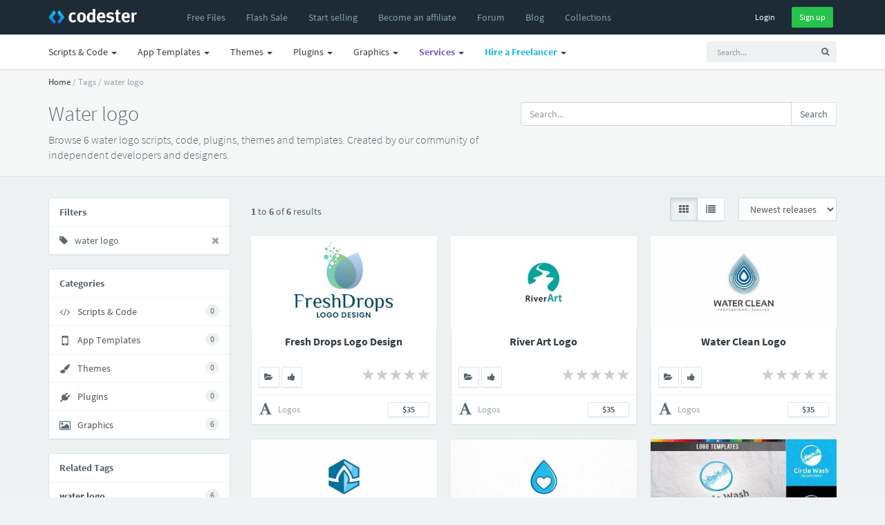

--- FILE ---
content_type: text/html; charset=UTF-8
request_url: https://www.codester.com/tags/water-logo?view=grid
body_size: 11889
content:
<!DOCTYPE html>
<html lang="en">
<head prefix="og: http://ogp.me/ns#">  
  <meta charset="utf-8" />
  <title>Water logo Scripts, Code, Plugins, Themes & Templates | Codester</title>
  <meta name="description" content="Get 6 water logo scripts, code, plugins, themes and templates on Codester. Created by our community of independent developers and webdesigners." />
  <meta name="keywords" content="php scripts, php, javascript, app templates, app source code, themes, templates, plugins, graphics, wordpress, prestashop, magento, logo templates, android app templates, iOS app templates, unity source code, woocommerce, marketplace, buy, sell" />
    <meta name="robots" content="noindex, follow" />
    <meta name="viewport" content="width=device-width, initial-scale=1, maximum-scale=1" /> 
  <meta property="og:title" content="Water logo Scripts, Code, Plugins, Themes & Templates" />
      <meta property="fb:app_id" content="603190889801449" />
  <meta property="og:description" content="Get 6 water logo scripts, code, plugins, themes and templates on Codester. Created by our community of independent developers and webdesigners." />        <meta property="og:image" content="https://www.codester.com/static/img/logo-banner.jpg" />

  <meta name="twitter:card" content="summary" />
  <meta name="twitter:site" content="@codesterhq" />
  <meta name="twitter:title" content="Water logo Scripts, Code, Plugins, Themes & Templates" />
  <meta name="twitter:description" content="Get 6 water logo scripts, code, plugins, themes and templates on Codester. Created by our community of independent developers and webdesigners." />
  <meta name="twitter:image" content="https://www.codester.com/static/img/logo-banner.jpg" />	
	
	
  <link rel="canonical" href="https://www.codester.com/tags/water logo" />  
    
    
  <link rel="Shortcut icon" href="https://www.codester.com/static/favicon.ico" />
  <link rel="apple-touch-icon" sizes="57x57" href="https://www.codester.com/static/img/favicons/apple-icon-57x57.png">
  <link rel="apple-touch-icon" sizes="60x60" href="https://www.codester.com/static/img/favicons/apple-icon-60x60.png">
  <link rel="apple-touch-icon" sizes="72x72" href="https://www.codester.com/static/img/favicons/apple-icon-72x72.png">
  <link rel="apple-touch-icon" sizes="76x76" href="https://www.codester.com/static/img/favicons/apple-icon-76x76.png">
  <link rel="apple-touch-icon" sizes="114x114" href="https://www.codester.com/static/img/favicons/apple-icon-114x114.png">
  <link rel="apple-touch-icon" sizes="120x120" href="https://www.codester.com/static/img/favicons/apple-icon-120x120.png">
  <link rel="apple-touch-icon" sizes="144x144" href="https://www.codester.com/static/img/favicons/apple-icon-144x144.png">
  <link rel="apple-touch-icon" sizes="152x152" href="https://www.codester.com/static/img/favicons/apple-icon-152x152.png">
  <link rel="apple-touch-icon" sizes="180x180" href="https://www.codester.com/static/img/favicons/apple-icon-180x180.png">
  <link rel="icon" type="image/png" sizes="192x192"  href="https://www.codester.com/static/img/favicons/android-icon-192x192.png">
  <link rel="stylesheet" href="https://www.codester.com/static/css/bootstrap.css" type="text/css" />
  <link rel="stylesheet" href="https://www.codester.com/static/css/animate.css" type="text/css" />
  <link rel="stylesheet" href="https://www.codester.com/static/css/font-awesome.min.css" type="text/css" />
  <link rel="stylesheet" href="https://www.codester.com/static/css/simple-line-icons.css" type="text/css" />
  <link rel="stylesheet" href="https://www.codester.com/static/css/font.css" type="text/css" />
  <link rel="stylesheet" href="https://www.codester.com/static/js/lightbox/themes/classic/jquery.lightbox.css"  type="text/css"/>
  <link rel="stylesheet" href="https://www.codester.com/static/js/redactor/redactor.css"  type="text/css" />
	    <link rel="stylesheet" href="https://www.codester.com/static/css/app.css" type="text/css" />
  <link rel="stylesheet" href="https://www.codester.com/static/css/style118.css" type="text/css" />
    
  
   
 
 <script id="Cookiebot" src="https://consent.cookiebot.com/uc.js" data-cbid="e06c0a26-913f-429f-b79b-6967f2501257" data-blockingmode="auto" type="e040c4919696740c6f883e92-text/javascript"></script>
 


 
 
 <script type="application/ld+json">
	{
	  "@context": "http://schema.org",
	  "@type": "WebSite",
	  "name": "Codester",
	  "url": "https://www.codester.com"
	 }
 </script>
 
 
 
 
 
<script data-react-helmet="true" type="application/ld+json">{
        "@context": "http://schema.org",
        "@type": "BreadcrumbList",
        "itemListElement": [
          {
              "@type": "ListItem",
              "position": 1,
              "name": "Home",
              "item": "https://www.codester.com"            
          }
          
                      	
            	         	
	            	,{
		              "@type": "ListItem",
		              "position": 2,
		              "name": "Tags",
		              "item": "https://www.codester.com/tags/"
		            }
            	            	
                      	
            	         	
	            	,{
		              "@type": "ListItem",
		              "position": 3,
		              "name": "water logo",
		              "item": "https://www.codester.com/tags/water logo"
		            }
            	            	
                        
        ]
      }
</script> 
 
 
 
 
 
  



 


 
</head>
<body>
  <div id="wrap">	
  <!-- header -->
  <header id="header" class="navbar navbar-fixed-top box-shadow"  data-spy="affix" data-offset-top="1">

	  
	  <div class="bg-black ">
    <div class="container">
      <div class="navbar-header ">
        <button class="btn btn-link visible-xs pull-right m-r" type="button" data-toggle="collapse" data-target=".navbar-collapse">
          <i class="fa fa-bars"></i>
        </button>
        <a href="/" class="navbar-brand m-r-n m-l-n-md"><img  title="Codester" alt="Buy & Sell PHP Scripts, App Templates, Plugins, Themes, Templates and more" src="https://www.codester.com/static/img/logo-dark.png"></a>
      </div>
      <div class="collapse navbar-collapse">
	      
	      
	      
	      
      <ul class=" nav navbar-nav m-l-n visible-sm visible-md visible-lg visible-xl">
		      <li >
	            <a href="/free/"  >
	              <i class="fa fa-fw fa-plus visible-xs-inline-block"></i>
	              <span>Free Files</span>
	            </a>
	          </li>  
	    	     <li>
	          <a href="/sale/">
		                      <span class="">Flash Sale</span>
		                </a>
	          </li>  
			  <li >
	            <a href="/info/seller"  >
	              <i class="fa fa-fw fa-plus visible-xs-inline-block"></i>
	              <span>Start selling</span>
	            </a>
	          </li>
		      <li class="visible-md visible-lg visible-xl">
	            <a href="/info/affiliate"  >
	              <i class="fa fa-fw fa-plus visible-xs-inline-block"></i>
	              <span>Become an affiliate</span>
	            </a>
	          </li>     
		      <li >
	            <a href="/forum/"  >
	              <i class="fa fa-fw fa-plus visible-xs-inline-block"></i>
	              <span>Forum</span>
	            </a>
	          </li>           
		      <li >
	            <a href="/blog/"  >
	              <i class="fa fa-fw fa-plus visible-xs-inline-block"></i>
	              <span>Blog</span>
	            </a>
	          </li>   
		      <li class="visible-lg visible-xl">
	            <a href="/collections/"  >
	              <i class="fa fa-fw fa-plus visible-xs-inline-block"></i>
	              <span>Collections</span>
	            </a>
	          </li> 
 
	          
	          
        </ul>
        
          
        <ul class="nav navbar-nav m-l-n visible-xs">		    
						        
	          <li class="dropdown">
	            <a href="/categories/43/scripts-code" data-toggle="dropdown" class="dropdown-toggle">
	              
	              <span>Scripts & Code</span> <span class="caret"></span>
	            </a>
	            <ul class="dropdown-menu" role="menu">
		        		              		            	<li >
		                <a href="/categories/43/scripts-code">
		                
		                  <span class="font-bold">Browse All</span>
		                </a>
		              </li>    
		            
		            
		            		              <li class="b-b">
		                <a href="/popular/43/scripts-code">
		                
		                  <span class="font-bold">Most Popular</span>
		                </a>
		              </li>

		            
		            
		            		              <li>
		                <a href="/categories/413/angularjs-projects-with-source-code">
			                		                 
		                  <span>AngularJS</span>
		                </a>
		              </li>
	             	 		              <li>
		                <a href="/categories/6/c-c-source-code-snippets">
			                		                 
		                  <span>C & C++</span>
		                </a>
		              </li>
	             	 		              <li>
		                <a href="/categories/35/c-source-code-snippets">
			                		                 
		                  <span>C#</span>
		                </a>
		              </li>
	             	 		              <li>
		                <a href="/categories/226/css-templates-and-code">
			                		                 
		                  <span>CSS</span>
		                </a>
		              </li>
	             	 		              <li>
		                <a href="/categories/411/django-projects-with-source-code">
			                		                 
		                  <span>Django</span>
		                </a>
		              </li>
	             	 		              <li>
		                <a href="/categories/415/golang-projects-with-source-code">
			                		                 
		                  <span>Golang</span>
		                </a>
		              </li>
	             	 		              <li>
		                <a href="/categories/50/java-source-code">
			                		                 
		                  <span>Java</span>
		                </a>
		              </li>
	             	 		              <li>
		                <a href="/categories/7/javascript-jquery-plugins">
			                		                 
		                  <span>JavaScript</span>
		                </a>
		              </li>
	             	 		              <li>
		                <a href="/categories/412/nodejs-projects-with-source-code">
			                		                 
		                  <span>NodeJS</span>
		                </a>
		              </li>
	             	 		              <li>
		                <a href="/categories/10/php-scripts-php-code">
			                		                 
		                  <span>PHP Scripts</span>
		                </a>
		              </li>
	             	 		              <li>
		                <a href="/categories/5/python-scripts-code">
			                		                 
		                  <span>Python</span>
		                </a>
		              </li>
	             	 		              <li>
		                <a href="/categories/410/reactjs-code-templates">
			                		                 
		                  <span>ReactJS</span>
		                </a>
		              </li>
	             	 		              <li>
		                <a href="/categories/4/ruby">
			                		                 
		                  <span>Ruby</span>
		                </a>
		              </li>
	             	 		              <li>
		                <a href="/categories/37/vb-net-source-code-snippets">
			                		                 
		                  <span>VB.NET</span>
		                </a>
		              </li>
	             	 	            </ul>
	          </li>
				        
	          <li class="dropdown">
	            <a href="/categories/44/app-templates-source-codes" data-toggle="dropdown" class="dropdown-toggle">
	              
	              <span>App Templates</span> <span class="caret"></span>
	            </a>
	            <ul class="dropdown-menu" role="menu">
		        		              		            	<li >
		                <a href="/categories/44/app-templates-source-codes">
		                
		                  <span class="font-bold">Browse All</span>
		                </a>
		              </li>    
		            
		            
		            		              <li class="b-b">
		                <a href="/popular/44/app-templates-source-codes">
		                
		                  <span class="font-bold">Most Popular</span>
		                </a>
		              </li>

		            
		            
		            		              <li>
		                <a href="/categories/29/android-app-templates-source-codes">
			                		                 
		                  <span>Android</span>
		                </a>
		              </li>
	             	 		              <li>
		                <a href="/categories/211/buildbox-games-templates">
			                		                 
		                  <span>Buildbox</span>
		                </a>
		              </li>
	             	 		              <li>
		                <a href="/categories/213/construct-3-games-templates">
			                		                 
		                  <span>Construct 3</span>
		                </a>
		              </li>
	             	 		              <li>
		                <a href="/categories/215/cordova-app-templates-source-codes">
			                		                 
		                  <span>Cordova</span>
		                </a>
		              </li>
	             	 		              <li>
		                <a href="/categories/54/corona-app-templates-source-code">
			                		                 
		                  <span>Corona</span>
		                </a>
		              </li>
	             	 		              <li>
		                <a href="/categories/317/flutter-templates">
			                		                 
		                  <span>Flutter</span>
		                </a>
		              </li>
	             	 		              <li>
		                <a href="/categories/212/ionic-templates">
			                		                 
		                  <span>Ionic</span>
		                </a>
		              </li>
	             	 		              <li>
		                <a href="/categories/28/ios-app-templates-source-codes">
			                		                 
		                  <span>iOS</span>
		                </a>
		              </li>
	             	 		              <li>
		                <a href="/categories/310/react-templates">
			                		                 
		                  <span>React</span>
		                </a>
		              </li>
	             	 		              <li>
		                <a href="/categories/49/titanium-app-templates-source-codes">
			                		                 
		                  <span>Titanium</span>
		                </a>
		              </li>
	             	 		              <li>
		                <a href="/categories/51/unity-assets-templates">
			                		                 
		                  <span>Unity</span>
		                </a>
		              </li>
	             	 		              <li>
		                <a href="/categories/228/xamarin-app-templates-source-codes">
			                		                 
		                  <span>Xamarin</span>
		                </a>
		              </li>
	             	 	            </ul>
	          </li>
				        
	          <li class="dropdown">
	            <a href="/categories/46/website-templates-themes" data-toggle="dropdown" class="dropdown-toggle">
	              
	              <span>Themes</span> <span class="caret"></span>
	            </a>
	            <ul class="dropdown-menu" role="menu">
		        		              		            	<li >
		                <a href="/categories/46/website-templates-themes">
		                
		                  <span class="font-bold">Browse All</span>
		                </a>
		              </li>    
		            
		            
		            		              <li class="b-b">
		                <a href="/popular/46/website-templates-themes">
		                
		                  <span class="font-bold">Most Popular</span>
		                </a>
		              </li>

		            
		            
		            		              <li>
		                <a href="/categories/56/drupal-themes">
			                		                 
		                  <span>Drupal</span>
		                </a>
		              </li>
	             	 		              <li>
		                <a href="/categories/53/ghost-themes">
			                		                 
		                  <span>Ghost</span>
		                </a>
		              </li>
	             	 		              <li>
		                <a href="/categories/8/html-website-templates">
			                		                 
		                  <span>HTML</span>
		                </a>
		              </li>
	             	 		              <li>
		                <a href="/categories/55/joomla-templates">
			                		                 
		                  <span>Joomla</span>
		                </a>
		              </li>
	             	 		              <li>
		                <a href="/categories/39/magento-themes">
			                		                 
		                  <span>Magento</span>
		                </a>
		              </li>
	             	 		              <li>
		                <a href="/categories/227/mybb-themes">
			                		                 
		                  <span>MyBB</span>
		                </a>
		              </li>
	             	 		              <li>
		                <a href="/categories/64/nopcommerce-themes">
			                		                 
		                  <span>nopCommerce</span>
		                </a>
		              </li>
	             	 		              <li>
		                <a href="/categories/52/opencart-themes">
			                		                 
		                  <span>OpenCart</span>
		                </a>
		              </li>
	             	 		              <li>
		                <a href="/categories/316/osclass-themes">
			                		                 
		                  <span>Osclass</span>
		                </a>
		              </li>
	             	 		              <li>
		                <a href="/categories/63/prestashop-themes">
			                		                 
		                  <span>PrestaShop</span>
		                </a>
		              </li>
	             	 		              <li>
		                <a href="/categories/66/shopify-themes">
			                		                 
		                  <span>Shopify</span>
		                </a>
		              </li>
	             	 		              <li>
		                <a href="/categories/48/tumblr-themes">
			                		                 
		                  <span>Tumblr</span>
		                </a>
		              </li>
	             	 		              <li>
		                <a href="/categories/67/woocommerce-themes">
			                		                 
		                  <span>WooCommerce</span>
		                </a>
		              </li>
	             	 		              <li>
		                <a href="/categories/33/wordpress-themes">
			                		                 
		                  <span>WordPress</span>
		                </a>
		              </li>
	             	 		              <li>
		                <a href="/categories/320/miscellaneous-website-templates-themes">
			                		                 
		                  <span>Miscellaneous</span>
		                </a>
		              </li>
	             	 	            </ul>
	          </li>
				        
	          <li class="dropdown">
	            <a href="/categories/45/plugins-extensions" data-toggle="dropdown" class="dropdown-toggle">
	              
	              <span>Plugins</span> <span class="caret"></span>
	            </a>
	            <ul class="dropdown-menu" role="menu">
		        		              		            	<li >
		                <a href="/categories/45/plugins-extensions">
		                
		                  <span class="font-bold">Browse All</span>
		                </a>
		              </li>    
		            
		            
		            		              <li class="b-b">
		                <a href="/popular/45/plugins-extensions">
		                
		                  <span class="font-bold">Most Popular</span>
		                </a>
		              </li>

		            
		            
		            		              <li>
		                <a href="/categories/314/cs-cart-add-ons">
			                		                 
		                  <span>CS-Cart</span>
		                </a>
		              </li>
	             	 		              <li>
		                <a href="/categories/31/drupal-modules">
			                		                 
		                  <span>Drupal</span>
		                </a>
		              </li>
	             	 		              <li>
		                <a href="/categories/19/joomla-extensions">
			                		                 
		                  <span>Joomla</span>
		                </a>
		              </li>
	             	 		              <li>
		                <a href="/categories/40/magento-extensions">
			                		                 
		                  <span>Magento</span>
		                </a>
		              </li>
	             	 		              <li>
		                <a href="/categories/65/nopcommerce-plugins">
			                		                 
		                  <span>nopCommerce</span>
		                </a>
		              </li>
	             	 		              <li>
		                <a href="/categories/41/opencart-extensions">
			                		                 
		                  <span>Opencart</span>
		                </a>
		              </li>
	             	 		              <li>
		                <a href="/categories/30/oscommerce-modules">
			                		                 
		                  <span>osCommerce</span>
		                </a>
		              </li>
	             	 		              <li>
		                <a href="/categories/315/osclass-plugins">
			                		                 
		                  <span>Osclass</span>
		                </a>
		              </li>
	             	 		              <li>
		                <a href="/categories/27/prestashop-modules">
			                		                 
		                  <span>Prestashop</span>
		                </a>
		              </li>
	             	 		              <li>
		                <a href="/categories/68/woocommerce-plugins">
			                		                 
		                  <span>WooCommerce</span>
		                </a>
		              </li>
	             	 		              <li>
		                <a href="/categories/32/wordpress-plugins">
			                		                 
		                  <span>WordPress</span>
		                </a>
		              </li>
	             	 		              <li>
		                <a href="/categories/24/x-cart-modules">
			                		                 
		                  <span>X-Cart</span>
		                </a>
		              </li>
	             	 		              <li>
		                <a href="/categories/321/miscellaneous-plugins-addons">
			                		                 
		                  <span>Miscellaneous</span>
		                </a>
		              </li>
	             	 	            </ul>
	          </li>
				        
	          <li class="dropdown">
	            <a href="/categories/57/graphics" data-toggle="dropdown" class="dropdown-toggle">
	              
	              <span>Graphics</span> <span class="caret"></span>
	            </a>
	            <ul class="dropdown-menu" role="menu">
		        		              		            	<li >
		                <a href="/categories/57/graphics">
		                
		                  <span class="font-bold">Browse All</span>
		                </a>
		              </li>    
		            
		            
		            		              <li class="b-b">
		                <a href="/popular/57/graphics">
		                
		                  <span class="font-bold">Most Popular</span>
		                </a>
		              </li>

		            
		            
		            		              <li>
		                <a href="/categories/58/user-interfaces">
			                		                 
		                  <span>User Interfaces</span>
		                </a>
		              </li>
	             	 		              <li>
		                <a href="/categories/59/game-graphic-assets">
			                		                 
		                  <span>Game Assets</span>
		                </a>
		              </li>
	             	 		              <li>
		                <a href="/categories/60/icons">
			                		                 
		                  <span>Icons</span>
		                </a>
		              </li>
	             	 		              <li>
		                <a href="/categories/61/logo-templates">
			                		                 
		                  <span>Logos</span>
		                </a>
		              </li>
	             	 		              <li>
		                <a href="/categories/62/product-mockups">
			                		                 
		                  <span>Product Mockups</span>
		                </a>
		              </li>
	             	 		              <li>
		                <a href="/categories/69/print">
			                		                 
		                  <span>Print</span>
		                </a>
		              </li>
	             	 		              <li>
		                <a href="/categories/311/textures-patterns">
			                		                 
		                  <span>Textures</span>
		                </a>
		              </li>
	             	 	            </ul>
	          </li>
				                  
        </ul> 
          
          
          
        
        <ul class="nav navbar-nav navbar-right m-r-xs">
			
	        
	        
          <li>
            <div class="m-t-sm">
              <a  href="/sign_in/" class="btn btn-black btn-sm ">Login</a>
              <a  href="/sign_up/" class="btn btn-sm btn-success m-l-sm">Sign up</a>
            </div>
            
            
            
          </li>
                    
          
                   
        </ul>  
        
     
        
        
           
      </div>
    </div>
    </div>
    <div class="navbar bg-white-only visible-sm visible-md visible-lg">
	    <div class="container">
						
		        <ul class="nav navbar-nav navbar-right">
	         <li>    
		<!-- search form -->
        <form id="search" action="/search/" method="GET" class="navbar-form navbar-form-sm visible-xs visible-md visible-lg" ui-shift="prependTo" data-target=".navbar-collapse" role="search" ng-controller="TypeaheadDemoCtrl">
          <div class="form-group">
            <div class="input-group">
              <input type="text" name="term" ng-model="selected"  class="form-control input-sm bg-light no-border  padder" placeholder="Search...">
              <span class="input-group-btn">
                <button type="submit" class="btn btn-sm bg-light "><i class="fa fa-search"></i></button>
              </span>
            </div>
          </div>
        </form>
        <!-- / search form -->
        
        </li>
        </ul>
		    		    <ul class=" nav navbar-nav m-l-n">

			    
						        
	          <li class="dropdown">
	            <a href="/categories/43/scripts-code" data-toggle="dropdown" class="dropdown-toggle">
	              <i class="fa fa-fw fa-plus visible-xs-inline-block"></i>
	              <span>Scripts & Code</span> <span class="caret"></span>
	            </a>
	            <ul class="dropdown-menu" role="menu">

		              <li>
		                <a href="/popular/43/scripts-code">
		                 <img width="16" height="16" class="m-r-sm" alt="Popular" src="https://www.codester.com/static/img/popular-icon-alt.png" >
		                  <span>Most Popular</span>
		                </a>
		              </li>
		              		            	<li >
		                <a href="/categories/43/scripts-code">
		                 <img width="16" height="16" class="m-r-sm" alt="New Releases" src="https://www.codester.com/static/img/default-category-icon-small.png" >
		                  <span>Browse All</span>
		                </a>
		              </li>
		              
		              
					  <li class="divider"></li>
		            		              <li>
		                <a href="/categories/413/angularjs-projects-with-source-code">
			                
			                <picture>
  <source media="(min-width:650px)" srcset="https://www.codester.com/static/uploads/categories/413/icon.png"  >
   <img width="16" height="16" class="m-r-sm" alt="AngularJS Projects With Source Code" src="https://www.codester.com/static/img/default-category-icon.png">
</picture>
		                 
		                  <span>AngularJS</span>
		                </a>
		              </li>
	             	 		              <li>
		                <a href="/categories/6/c-c-source-code-snippets">
			                
			                <picture>
  <source media="(min-width:650px)" srcset="https://www.codester.com/static/uploads/categories/6/icon.png"  >
   <img width="16" height="16" class="m-r-sm" alt="C & C++ Source Code Snippets" src="https://www.codester.com/static/img/default-category-icon.png">
</picture>
		                 
		                  <span>C & C++</span>
		                </a>
		              </li>
	             	 		              <li>
		                <a href="/categories/35/c-source-code-snippets">
			                
			                <picture>
  <source media="(min-width:650px)" srcset="https://www.codester.com/static/uploads/categories/35/icon.png"  >
   <img width="16" height="16" class="m-r-sm" alt="C# Source Code Snippets" src="https://www.codester.com/static/img/default-category-icon.png">
</picture>
		                 
		                  <span>C#</span>
		                </a>
		              </li>
	             	 		              <li>
		                <a href="/categories/226/css-templates-and-code">
			                
			                <picture>
  <source media="(min-width:650px)" srcset="https://www.codester.com/static/uploads/categories/226/icon.png"  >
   <img width="16" height="16" class="m-r-sm" alt="CSS Templates And Code" src="https://www.codester.com/static/img/default-category-icon.png">
</picture>
		                 
		                  <span>CSS</span>
		                </a>
		              </li>
	             	 		              <li>
		                <a href="/categories/411/django-projects-with-source-code">
			                
			                <picture>
  <source media="(min-width:650px)" srcset="https://www.codester.com/static/uploads/categories/411/icon.png"  >
   <img width="16" height="16" class="m-r-sm" alt="Django Projects With Source Code" src="https://www.codester.com/static/img/default-category-icon.png">
</picture>
		                 
		                  <span>Django</span>
		                </a>
		              </li>
	             	 		              <li>
		                <a href="/categories/415/golang-projects-with-source-code">
			                
			                <picture>
  <source media="(min-width:650px)" srcset="https://www.codester.com/static/uploads/categories/415/icon.png"  >
   <img width="16" height="16" class="m-r-sm" alt="Golang Projects With Source Code " src="https://www.codester.com/static/img/default-category-icon.png">
</picture>
		                 
		                  <span>Golang</span>
		                </a>
		              </li>
	             	 		              <li>
		                <a href="/categories/50/java-source-code">
			                
			                <picture>
  <source media="(min-width:650px)" srcset="https://www.codester.com/static/uploads/categories/50/icon.png"  >
   <img width="16" height="16" class="m-r-sm" alt="Java Source Code" src="https://www.codester.com/static/img/default-category-icon.png">
</picture>
		                 
		                  <span>Java</span>
		                </a>
		              </li>
	             	 		              <li>
		                <a href="/categories/7/javascript-jquery-plugins">
			                
			                <picture>
  <source media="(min-width:650px)" srcset="https://www.codester.com/static/uploads/categories/7/icon.png"  >
   <img width="16" height="16" class="m-r-sm" alt="JavaScript & jQuery Plugins" src="https://www.codester.com/static/img/default-category-icon.png">
</picture>
		                 
		                  <span>JavaScript</span>
		                </a>
		              </li>
	             	 		              <li>
		                <a href="/categories/412/nodejs-projects-with-source-code">
			                
			                <picture>
  <source media="(min-width:650px)" srcset="https://www.codester.com/static/uploads/categories/412/icon.png"  >
   <img width="16" height="16" class="m-r-sm" alt="NodeJS Projects With Source Code" src="https://www.codester.com/static/img/default-category-icon.png">
</picture>
		                 
		                  <span>NodeJS</span>
		                </a>
		              </li>
	             	 		              <li>
		                <a href="/categories/10/php-scripts-php-code">
			                
			                <picture>
  <source media="(min-width:650px)" srcset="https://www.codester.com/static/uploads/categories/10/icon.png"  >
   <img width="16" height="16" class="m-r-sm" alt="PHP Scripts & PHP Code" src="https://www.codester.com/static/img/default-category-icon.png">
</picture>
		                 
		                  <span>PHP Scripts</span>
		                </a>
		              </li>
	             	 		              <li>
		                <a href="/categories/5/python-scripts-code">
			                
			                <picture>
  <source media="(min-width:650px)" srcset="https://www.codester.com/static/uploads/categories/5/icon.png"  >
   <img width="16" height="16" class="m-r-sm" alt="Python Scripts & Code" src="https://www.codester.com/static/img/default-category-icon.png">
</picture>
		                 
		                  <span>Python</span>
		                </a>
		              </li>
	             	 		              <li>
		                <a href="/categories/410/reactjs-code-templates">
			                
			                <picture>
  <source media="(min-width:650px)" srcset="https://www.codester.com/static/uploads/categories/410/icon.png"  >
   <img width="16" height="16" class="m-r-sm" alt="ReactJS Code & Templates" src="https://www.codester.com/static/img/default-category-icon.png">
</picture>
		                 
		                  <span>ReactJS</span>
		                </a>
		              </li>
	             	 		              <li>
		                <a href="/categories/4/ruby">
			                
			                <picture>
  <source media="(min-width:650px)" srcset="https://www.codester.com/static/uploads/categories/4/icon.png"  >
   <img width="16" height="16" class="m-r-sm" alt="Ruby" src="https://www.codester.com/static/img/default-category-icon.png">
</picture>
		                 
		                  <span>Ruby</span>
		                </a>
		              </li>
	             	 		              <li>
		                <a href="/categories/37/vb-net-source-code-snippets">
			                
			                <picture>
  <source media="(min-width:650px)" srcset="https://www.codester.com/static/uploads/categories/37/icon.png"  >
   <img width="16" height="16" class="m-r-sm" alt="VB.Net Source Code Snippets" src="https://www.codester.com/static/img/default-category-icon.png">
</picture>
		                 
		                  <span>VB.NET</span>
		                </a>
		              </li>
	             	 	            </ul>
	          </li>

				        
	          <li class="dropdown">
	            <a href="/categories/44/app-templates-source-codes" data-toggle="dropdown" class="dropdown-toggle">
	              <i class="fa fa-fw fa-plus visible-xs-inline-block"></i>
	              <span>App Templates</span> <span class="caret"></span>
	            </a>
	            <ul class="dropdown-menu" role="menu">

		              <li>
		                <a href="/popular/44/app-templates-source-codes">
		                 <img width="16" height="16" class="m-r-sm" alt="Popular" src="https://www.codester.com/static/img/popular-icon-alt.png" >
		                  <span>Most Popular</span>
		                </a>
		              </li>
		              		            	<li >
		                <a href="/categories/44/app-templates-source-codes">
		                 <img width="16" height="16" class="m-r-sm" alt="New Releases" src="https://www.codester.com/static/img/default-category-icon-small.png" >
		                  <span>Browse All</span>
		                </a>
		              </li>
		              
		              
					  <li class="divider"></li>
		            		              <li>
		                <a href="/categories/29/android-app-templates-source-codes">
			                
			                <picture>
  <source media="(min-width:650px)" srcset="https://www.codester.com/static/uploads/categories/29/icon.png"  >
   <img width="16" height="16" class="m-r-sm" alt="Android App Templates & Source Codes" src="https://www.codester.com/static/img/default-category-icon.png">
</picture>
		                 
		                  <span>Android</span>
		                </a>
		              </li>
	             	 		              <li>
		                <a href="/categories/211/buildbox-games-templates">
			                
			                <picture>
  <source media="(min-width:650px)" srcset="https://www.codester.com/static/uploads/categories/211/icon.png"  >
   <img width="16" height="16" class="m-r-sm" alt="Buildbox Games & Templates " src="https://www.codester.com/static/img/default-category-icon.png">
</picture>
		                 
		                  <span>Buildbox</span>
		                </a>
		              </li>
	             	 		              <li>
		                <a href="/categories/213/construct-3-games-templates">
			                
			                <picture>
  <source media="(min-width:650px)" srcset="https://www.codester.com/static/uploads/categories/213/icon.png"  >
   <img width="16" height="16" class="m-r-sm" alt="Construct 3 Games & Templates" src="https://www.codester.com/static/img/default-category-icon.png">
</picture>
		                 
		                  <span>Construct 3</span>
		                </a>
		              </li>
	             	 		              <li>
		                <a href="/categories/215/cordova-app-templates-source-codes">
			                
			                <picture>
  <source media="(min-width:650px)" srcset="https://www.codester.com/static/uploads/categories/215/icon.png"  >
   <img width="16" height="16" class="m-r-sm" alt="Cordova App Templates & Source Codes" src="https://www.codester.com/static/img/default-category-icon.png">
</picture>
		                 
		                  <span>Cordova</span>
		                </a>
		              </li>
	             	 		              <li>
		                <a href="/categories/54/corona-app-templates-source-code">
			                
			                <picture>
  <source media="(min-width:650px)" srcset="https://www.codester.com/static/uploads/categories/54/icon.png"  >
   <img width="16" height="16" class="m-r-sm" alt="Corona App Templates & Source Code" src="https://www.codester.com/static/img/default-category-icon.png">
</picture>
		                 
		                  <span>Corona</span>
		                </a>
		              </li>
	             	 		              <li>
		                <a href="/categories/317/flutter-templates">
			                
			                <picture>
  <source media="(min-width:650px)" srcset="https://www.codester.com/static/uploads/categories/317/icon.png"  >
   <img width="16" height="16" class="m-r-sm" alt="Flutter Templates" src="https://www.codester.com/static/img/default-category-icon.png">
</picture>
		                 
		                  <span>Flutter</span>
		                </a>
		              </li>
	             	 		              <li>
		                <a href="/categories/212/ionic-templates">
			                
			                <picture>
  <source media="(min-width:650px)" srcset="https://www.codester.com/static/uploads/categories/212/icon.png"  >
   <img width="16" height="16" class="m-r-sm" alt="Ionic Templates" src="https://www.codester.com/static/img/default-category-icon.png">
</picture>
		                 
		                  <span>Ionic</span>
		                </a>
		              </li>
	             	 		              <li>
		                <a href="/categories/28/ios-app-templates-source-codes">
			                
			                <picture>
  <source media="(min-width:650px)" srcset="https://www.codester.com/static/uploads/categories/28/icon.png"  >
   <img width="16" height="16" class="m-r-sm" alt="iOS App Templates & Source Codes" src="https://www.codester.com/static/img/default-category-icon.png">
</picture>
		                 
		                  <span>iOS</span>
		                </a>
		              </li>
	             	 		              <li>
		                <a href="/categories/310/react-templates">
			                
			                <picture>
  <source media="(min-width:650px)" srcset="https://www.codester.com/static/uploads/categories/310/icon.png"  >
   <img width="16" height="16" class="m-r-sm" alt="React Templates" src="https://www.codester.com/static/img/default-category-icon.png">
</picture>
		                 
		                  <span>React</span>
		                </a>
		              </li>
	             	 		              <li>
		                <a href="/categories/49/titanium-app-templates-source-codes">
			                
			                <picture>
  <source media="(min-width:650px)" srcset="https://www.codester.com/static/uploads/categories/49/icon.png"  >
   <img width="16" height="16" class="m-r-sm" alt="Titanium App Templates & Source Codes" src="https://www.codester.com/static/img/default-category-icon.png">
</picture>
		                 
		                  <span>Titanium</span>
		                </a>
		              </li>
	             	 		              <li>
		                <a href="/categories/51/unity-assets-templates">
			                
			                <picture>
  <source media="(min-width:650px)" srcset="https://www.codester.com/static/uploads/categories/51/icon.png"  >
   <img width="16" height="16" class="m-r-sm" alt="Unity Assets & Templates" src="https://www.codester.com/static/img/default-category-icon.png">
</picture>
		                 
		                  <span>Unity</span>
		                </a>
		              </li>
	             	 		              <li>
		                <a href="/categories/228/xamarin-app-templates-source-codes">
			                
			                <picture>
  <source media="(min-width:650px)" srcset="https://www.codester.com/static/uploads/categories/228/icon.png"  >
   <img width="16" height="16" class="m-r-sm" alt="Xamarin App Templates & Source Codes" src="https://www.codester.com/static/img/default-category-icon.png">
</picture>
		                 
		                  <span>Xamarin</span>
		                </a>
		              </li>
	             	 	            </ul>
	          </li>

				        
	          <li class="dropdown">
	            <a href="/categories/46/website-templates-themes" data-toggle="dropdown" class="dropdown-toggle">
	              <i class="fa fa-fw fa-plus visible-xs-inline-block"></i>
	              <span>Themes</span> <span class="caret"></span>
	            </a>
	            <ul class="dropdown-menu" role="menu">

		              <li>
		                <a href="/popular/46/website-templates-themes">
		                 <img width="16" height="16" class="m-r-sm" alt="Popular" src="https://www.codester.com/static/img/popular-icon-alt.png" >
		                  <span>Most Popular</span>
		                </a>
		              </li>
		              		            	<li >
		                <a href="/categories/46/website-templates-themes">
		                 <img width="16" height="16" class="m-r-sm" alt="New Releases" src="https://www.codester.com/static/img/default-category-icon-small.png" >
		                  <span>Browse All</span>
		                </a>
		              </li>
		              
		              
					  <li class="divider"></li>
		            		              <li>
		                <a href="/categories/56/drupal-themes">
			                
			                <picture>
  <source media="(min-width:650px)" srcset="https://www.codester.com/static/uploads/categories/56/icon.png"  >
   <img width="16" height="16" class="m-r-sm" alt="Drupal Themes" src="https://www.codester.com/static/img/default-category-icon.png">
</picture>
		                 
		                  <span>Drupal</span>
		                </a>
		              </li>
	             	 		              <li>
		                <a href="/categories/53/ghost-themes">
			                
			                <picture>
  <source media="(min-width:650px)" srcset="https://www.codester.com/static/uploads/categories/53/icon.png"  >
   <img width="16" height="16" class="m-r-sm" alt="Ghost Themes" src="https://www.codester.com/static/img/default-category-icon.png">
</picture>
		                 
		                  <span>Ghost</span>
		                </a>
		              </li>
	             	 		              <li>
		                <a href="/categories/8/html-website-templates">
			                
			                <picture>
  <source media="(min-width:650px)" srcset="https://www.codester.com/static/uploads/categories/8/icon.png"  >
   <img width="16" height="16" class="m-r-sm" alt="HTML Website Templates" src="https://www.codester.com/static/img/default-category-icon.png">
</picture>
		                 
		                  <span>HTML</span>
		                </a>
		              </li>
	             	 		              <li>
		                <a href="/categories/55/joomla-templates">
			                
			                <picture>
  <source media="(min-width:650px)" srcset="https://www.codester.com/static/uploads/categories/55/icon.png"  >
   <img width="16" height="16" class="m-r-sm" alt="Joomla Templates" src="https://www.codester.com/static/img/default-category-icon.png">
</picture>
		                 
		                  <span>Joomla</span>
		                </a>
		              </li>
	             	 		              <li>
		                <a href="/categories/39/magento-themes">
			                
			                <picture>
  <source media="(min-width:650px)" srcset="https://www.codester.com/static/uploads/categories/39/icon.png"  >
   <img width="16" height="16" class="m-r-sm" alt="Magento Themes" src="https://www.codester.com/static/img/default-category-icon.png">
</picture>
		                 
		                  <span>Magento</span>
		                </a>
		              </li>
	             	 		              <li>
		                <a href="/categories/227/mybb-themes">
			                
			                <picture>
  <source media="(min-width:650px)" srcset="https://www.codester.com/static/uploads/categories/227/icon.png"  >
   <img width="16" height="16" class="m-r-sm" alt="MyBB Themes" src="https://www.codester.com/static/img/default-category-icon.png">
</picture>
		                 
		                  <span>MyBB</span>
		                </a>
		              </li>
	             	 		              <li>
		                <a href="/categories/64/nopcommerce-themes">
			                
			                <picture>
  <source media="(min-width:650px)" srcset="https://www.codester.com/static/uploads/categories/64/icon.png"  >
   <img width="16" height="16" class="m-r-sm" alt="nopCommerce Themes" src="https://www.codester.com/static/img/default-category-icon.png">
</picture>
		                 
		                  <span>nopCommerce</span>
		                </a>
		              </li>
	             	 		              <li>
		                <a href="/categories/52/opencart-themes">
			                
			                <picture>
  <source media="(min-width:650px)" srcset="https://www.codester.com/static/uploads/categories/52/icon.png"  >
   <img width="16" height="16" class="m-r-sm" alt="OpenCart Themes" src="https://www.codester.com/static/img/default-category-icon.png">
</picture>
		                 
		                  <span>OpenCart</span>
		                </a>
		              </li>
	             	 		              <li>
		                <a href="/categories/316/osclass-themes">
			                
			                <picture>
  <source media="(min-width:650px)" srcset="https://www.codester.com/static/uploads/categories/316/icon.png"  >
   <img width="16" height="16" class="m-r-sm" alt="Osclass Themes" src="https://www.codester.com/static/img/default-category-icon.png">
</picture>
		                 
		                  <span>Osclass</span>
		                </a>
		              </li>
	             	 		              <li>
		                <a href="/categories/63/prestashop-themes">
			                
			                <picture>
  <source media="(min-width:650px)" srcset="https://www.codester.com/static/uploads/categories/63/icon.png"  >
   <img width="16" height="16" class="m-r-sm" alt="PrestaShop Themes" src="https://www.codester.com/static/img/default-category-icon.png">
</picture>
		                 
		                  <span>PrestaShop</span>
		                </a>
		              </li>
	             	 		              <li>
		                <a href="/categories/66/shopify-themes">
			                
			                <picture>
  <source media="(min-width:650px)" srcset="https://www.codester.com/static/uploads/categories/66/icon.png"  >
   <img width="16" height="16" class="m-r-sm" alt="Shopify Themes" src="https://www.codester.com/static/img/default-category-icon.png">
</picture>
		                 
		                  <span>Shopify</span>
		                </a>
		              </li>
	             	 		              <li>
		                <a href="/categories/48/tumblr-themes">
			                
			                <picture>
  <source media="(min-width:650px)" srcset="https://www.codester.com/static/uploads/categories/48/icon.png"  >
   <img width="16" height="16" class="m-r-sm" alt="Tumblr Themes" src="https://www.codester.com/static/img/default-category-icon.png">
</picture>
		                 
		                  <span>Tumblr</span>
		                </a>
		              </li>
	             	 		              <li>
		                <a href="/categories/67/woocommerce-themes">
			                
			                <picture>
  <source media="(min-width:650px)" srcset="https://www.codester.com/static/uploads/categories/67/icon.png"  >
   <img width="16" height="16" class="m-r-sm" alt="WooCommerce Themes" src="https://www.codester.com/static/img/default-category-icon.png">
</picture>
		                 
		                  <span>WooCommerce</span>
		                </a>
		              </li>
	             	 		              <li>
		                <a href="/categories/33/wordpress-themes">
			                
			                <picture>
  <source media="(min-width:650px)" srcset="https://www.codester.com/static/uploads/categories/33/icon.png"  >
   <img width="16" height="16" class="m-r-sm" alt="WordPress Themes" src="https://www.codester.com/static/img/default-category-icon.png">
</picture>
		                 
		                  <span>WordPress</span>
		                </a>
		              </li>
	             	 		              <li>
		                <a href="/categories/320/miscellaneous-website-templates-themes">
			                
			                <picture>
  <source media="(min-width:650px)" srcset="https://www.codester.com/static/uploads/categories/320/icon.png"  >
   <img width="16" height="16" class="m-r-sm" alt="Miscellaneous Website Templates & Themes" src="https://www.codester.com/static/img/default-category-icon.png">
</picture>
		                 
		                  <span>Miscellaneous</span>
		                </a>
		              </li>
	             	 	            </ul>
	          </li>

				        
	          <li class="dropdown">
	            <a href="/categories/45/plugins-extensions" data-toggle="dropdown" class="dropdown-toggle">
	              <i class="fa fa-fw fa-plus visible-xs-inline-block"></i>
	              <span>Plugins</span> <span class="caret"></span>
	            </a>
	            <ul class="dropdown-menu" role="menu">

		              <li>
		                <a href="/popular/45/plugins-extensions">
		                 <img width="16" height="16" class="m-r-sm" alt="Popular" src="https://www.codester.com/static/img/popular-icon-alt.png" >
		                  <span>Most Popular</span>
		                </a>
		              </li>
		              		            	<li >
		                <a href="/categories/45/plugins-extensions">
		                 <img width="16" height="16" class="m-r-sm" alt="New Releases" src="https://www.codester.com/static/img/default-category-icon-small.png" >
		                  <span>Browse All</span>
		                </a>
		              </li>
		              
		              
					  <li class="divider"></li>
		            		              <li>
		                <a href="/categories/314/cs-cart-add-ons">
			                
			                <picture>
  <source media="(min-width:650px)" srcset="https://www.codester.com/static/uploads/categories/314/icon.png"  >
   <img width="16" height="16" class="m-r-sm" alt="CS-Cart Add-ons" src="https://www.codester.com/static/img/default-category-icon.png">
</picture>
		                 
		                  <span>CS-Cart</span>
		                </a>
		              </li>
	             	 		              <li>
		                <a href="/categories/31/drupal-modules">
			                
			                <picture>
  <source media="(min-width:650px)" srcset="https://www.codester.com/static/uploads/categories/31/icon.png"  >
   <img width="16" height="16" class="m-r-sm" alt="Drupal Modules" src="https://www.codester.com/static/img/default-category-icon.png">
</picture>
		                 
		                  <span>Drupal</span>
		                </a>
		              </li>
	             	 		              <li>
		                <a href="/categories/19/joomla-extensions">
			                
			                <picture>
  <source media="(min-width:650px)" srcset="https://www.codester.com/static/uploads/categories/19/icon.png"  >
   <img width="16" height="16" class="m-r-sm" alt="Joomla Extensions" src="https://www.codester.com/static/img/default-category-icon.png">
</picture>
		                 
		                  <span>Joomla</span>
		                </a>
		              </li>
	             	 		              <li>
		                <a href="/categories/40/magento-extensions">
			                
			                <picture>
  <source media="(min-width:650px)" srcset="https://www.codester.com/static/uploads/categories/40/icon.png"  >
   <img width="16" height="16" class="m-r-sm" alt="Magento Extensions" src="https://www.codester.com/static/img/default-category-icon.png">
</picture>
		                 
		                  <span>Magento</span>
		                </a>
		              </li>
	             	 		              <li>
		                <a href="/categories/65/nopcommerce-plugins">
			                
			                <picture>
  <source media="(min-width:650px)" srcset="https://www.codester.com/static/uploads/categories/65/icon.png"  >
   <img width="16" height="16" class="m-r-sm" alt="nopCommerce Plugins" src="https://www.codester.com/static/img/default-category-icon.png">
</picture>
		                 
		                  <span>nopCommerce</span>
		                </a>
		              </li>
	             	 		              <li>
		                <a href="/categories/41/opencart-extensions">
			                
			                <picture>
  <source media="(min-width:650px)" srcset="https://www.codester.com/static/uploads/categories/41/icon.png"  >
   <img width="16" height="16" class="m-r-sm" alt="Opencart Extensions" src="https://www.codester.com/static/img/default-category-icon.png">
</picture>
		                 
		                  <span>Opencart</span>
		                </a>
		              </li>
	             	 		              <li>
		                <a href="/categories/30/oscommerce-modules">
			                
			                <picture>
  <source media="(min-width:650px)" srcset="https://www.codester.com/static/uploads/categories/30/icon.png"  >
   <img width="16" height="16" class="m-r-sm" alt="osCommerce Modules" src="https://www.codester.com/static/img/default-category-icon.png">
</picture>
		                 
		                  <span>osCommerce</span>
		                </a>
		              </li>
	             	 		              <li>
		                <a href="/categories/315/osclass-plugins">
			                
			                <picture>
  <source media="(min-width:650px)" srcset="https://www.codester.com/static/uploads/categories/315/icon.png"  >
   <img width="16" height="16" class="m-r-sm" alt="Osclass Plugins" src="https://www.codester.com/static/img/default-category-icon.png">
</picture>
		                 
		                  <span>Osclass</span>
		                </a>
		              </li>
	             	 		              <li>
		                <a href="/categories/27/prestashop-modules">
			                
			                <picture>
  <source media="(min-width:650px)" srcset="https://www.codester.com/static/uploads/categories/27/icon.png"  >
   <img width="16" height="16" class="m-r-sm" alt="Prestashop Modules" src="https://www.codester.com/static/img/default-category-icon.png">
</picture>
		                 
		                  <span>Prestashop</span>
		                </a>
		              </li>
	             	 		              <li>
		                <a href="/categories/68/woocommerce-plugins">
			                
			                <picture>
  <source media="(min-width:650px)" srcset="https://www.codester.com/static/uploads/categories/68/icon.png"  >
   <img width="16" height="16" class="m-r-sm" alt="WooCommerce Plugins" src="https://www.codester.com/static/img/default-category-icon.png">
</picture>
		                 
		                  <span>WooCommerce</span>
		                </a>
		              </li>
	             	 		              <li>
		                <a href="/categories/32/wordpress-plugins">
			                
			                <picture>
  <source media="(min-width:650px)" srcset="https://www.codester.com/static/uploads/categories/32/icon.png"  >
   <img width="16" height="16" class="m-r-sm" alt="WordPress Plugins" src="https://www.codester.com/static/img/default-category-icon.png">
</picture>
		                 
		                  <span>WordPress</span>
		                </a>
		              </li>
	             	 		              <li>
		                <a href="/categories/24/x-cart-modules">
			                
			                <picture>
  <source media="(min-width:650px)" srcset="https://www.codester.com/static/uploads/categories/24/icon.png"  >
   <img width="16" height="16" class="m-r-sm" alt="X-Cart Modules" src="https://www.codester.com/static/img/default-category-icon.png">
</picture>
		                 
		                  <span>X-Cart</span>
		                </a>
		              </li>
	             	 		              <li>
		                <a href="/categories/321/miscellaneous-plugins-addons">
			                
			                <picture>
  <source media="(min-width:650px)" srcset="https://www.codester.com/static/uploads/categories/321/icon.png"  >
   <img width="16" height="16" class="m-r-sm" alt="Miscellaneous Plugins & Addons" src="https://www.codester.com/static/img/default-category-icon.png">
</picture>
		                 
		                  <span>Miscellaneous</span>
		                </a>
		              </li>
	             	 	            </ul>
	          </li>

				        
	          <li class="dropdown">
	            <a href="/categories/57/graphics" data-toggle="dropdown" class="dropdown-toggle">
	              <i class="fa fa-fw fa-plus visible-xs-inline-block"></i>
	              <span>Graphics</span> <span class="caret"></span>
	            </a>
	            <ul class="dropdown-menu" role="menu">

		              <li>
		                <a href="/popular/57/graphics">
		                 <img width="16" height="16" class="m-r-sm" alt="Popular" src="https://www.codester.com/static/img/popular-icon-alt.png" >
		                  <span>Most Popular</span>
		                </a>
		              </li>
		              		            	<li >
		                <a href="/categories/57/graphics">
		                 <img width="16" height="16" class="m-r-sm" alt="New Releases" src="https://www.codester.com/static/img/default-category-icon-small.png" >
		                  <span>Browse All</span>
		                </a>
		              </li>
		              
		              
					  <li class="divider"></li>
		            		              <li>
		                <a href="/categories/58/user-interfaces">
			                
			                <picture>
  <source media="(min-width:650px)" srcset="https://www.codester.com/static/uploads/categories/58/icon.png"  >
   <img width="16" height="16" class="m-r-sm" alt="User Interfaces" src="https://www.codester.com/static/img/default-category-icon.png">
</picture>
		                 
		                  <span>User Interfaces</span>
		                </a>
		              </li>
	             	 		              <li>
		                <a href="/categories/59/game-graphic-assets">
			                
			                <picture>
  <source media="(min-width:650px)" srcset="https://www.codester.com/static/uploads/categories/59/icon.png"  >
   <img width="16" height="16" class="m-r-sm" alt="Game Graphic Assets" src="https://www.codester.com/static/img/default-category-icon.png">
</picture>
		                 
		                  <span>Game Assets</span>
		                </a>
		              </li>
	             	 		              <li>
		                <a href="/categories/60/icons">
			                
			                <picture>
  <source media="(min-width:650px)" srcset="https://www.codester.com/static/uploads/categories/60/icon.png"  >
   <img width="16" height="16" class="m-r-sm" alt="Icons" src="https://www.codester.com/static/img/default-category-icon.png">
</picture>
		                 
		                  <span>Icons</span>
		                </a>
		              </li>
	             	 		              <li>
		                <a href="/categories/61/logo-templates">
			                
			                <picture>
  <source media="(min-width:650px)" srcset="https://www.codester.com/static/uploads/categories/61/icon.png"  >
   <img width="16" height="16" class="m-r-sm" alt="Logo Templates" src="https://www.codester.com/static/img/default-category-icon.png">
</picture>
		                 
		                  <span>Logos</span>
		                </a>
		              </li>
	             	 		              <li>
		                <a href="/categories/62/product-mockups">
			                
			                <picture>
  <source media="(min-width:650px)" srcset="https://www.codester.com/static/uploads/categories/62/icon.png"  >
   <img width="16" height="16" class="m-r-sm" alt="Product Mockups" src="https://www.codester.com/static/img/default-category-icon.png">
</picture>
		                 
		                  <span>Product Mockups</span>
		                </a>
		              </li>
	             	 		              <li>
		                <a href="/categories/69/print">
			                
			                <picture>
  <source media="(min-width:650px)" srcset="https://www.codester.com/static/uploads/categories/69/icon.png"  >
   <img width="16" height="16" class="m-r-sm" alt="Print" src="https://www.codester.com/static/img/default-category-icon.png">
</picture>
		                 
		                  <span>Print</span>
		                </a>
		              </li>
	             	 		              <li>
		                <a href="/categories/311/textures-patterns">
			                
			                <picture>
  <source media="(min-width:650px)" srcset="https://www.codester.com/static/uploads/categories/311/icon.png"  >
   <img width="16" height="16" class="m-r-sm" alt="Textures & Patterns" src="https://www.codester.com/static/img/default-category-icon.png">
</picture>
		                 
		                  <span>Textures</span>
		                </a>
		              </li>
	             	 	            </ul>
	          </li>

			
 
  <li class="dropdown pos-stc">
            <a href="#" data-toggle="dropdown" class="dropdown-toggle">
              <span class="text-primary font-bold">Services</span> 
              <span class="caret"></span>
            </a>
            

            
<div class="dropdown-menu wrapper w-full b-a">
			<div class="container">
			 <div class="col-md-12">
			 
              <div class="row ">
	              
	          
			       <div class="col-sm-4 text-left m-b-lg">
                  <div class="m-l-n m-t-xs m-b-xs font-bold"><a href="/services/categories/1/website-development"><picture>
  <source media="(min-width:650px)"  srcset="https://www.codester.com/static/uploads/services_categories/1/icon.png"  >
   <img width="16" height="16" class="m-r-sm" alt="Website Development" src="https://www.codester.com/static/img/default-category-icon.png">
</picture>
Website Development (8)</a></div>
                  <div class="row">
                    <div class=" ">
                      <ul class="list-unstyled l-h-2x">
	                      	                      <li class="m-l-md">
                          	<a href ="/services/categories/6/custom-website-development">
	                          				                <picture>
  <source media="(min-width:650px)"  srcset="https://www.codester.com/static/uploads/services_categories/6/icon.png"  >
   <img width="16" height="16" class="m-r-sm" alt="Custom Website Development" src="https://www.codester.com/static/img/default-category-icon.png">
</picture>
	                          	
	                          	Custom Website (7)</a>
						  </li>
	                      	                      <li class="m-l-md">
                          	<a href ="/services/categories/7/wordpress-development">
	                          				                <picture>
  <source media="(min-width:650px)"  srcset="https://www.codester.com/static/uploads/services_categories/7/icon.png"  >
   <img width="16" height="16" class="m-r-sm" alt="WordPress Development" src="https://www.codester.com/static/img/default-category-icon.png">
</picture>
	                          	
	                          	WordPress (1)</a>
						  </li>
	                      	                      <li class="m-l-md">
                          	<a href ="/services/categories/8/shopify-development">
	                          				                <picture>
  <source media="(min-width:650px)"  srcset="https://www.codester.com/static/uploads/services_categories/8/icon.png"  >
   <img width="16" height="16" class="m-r-sm" alt="Shopify Development" src="https://www.codester.com/static/img/default-category-icon.png">
</picture>
	                          	
	                          	Shopify (0)</a>
						  </li>
	                      	                      <li class="m-l-md">
                          	<a href ="/services/categories/9/woocommerce-development">
	                          				                <picture>
  <source media="(min-width:650px)"  srcset="https://www.codester.com/static/uploads/services_categories/9/icon.png"  >
   <img width="16" height="16" class="m-r-sm" alt="WooCommerce Development" src="https://www.codester.com/static/img/default-category-icon.png">
</picture>
	                          	
	                          	WooCommerce (0)</a>
						  </li>
	                      	                      <li class="m-l-md">
                          	<a href ="/services/categories/10/wix-development">
	                          				                <picture>
  <source media="(min-width:650px)"  srcset="https://www.codester.com/static/uploads/services_categories/10/icon.png"  >
   <img width="16" height="16" class="m-r-sm" alt="WIX Development" src="https://www.codester.com/static/img/default-category-icon.png">
</picture>
	                          	
	                          	WIX (0)</a>
						  </li>
	                      	                      <li class="m-l-md">
                          	<a href ="/services/categories/11/squarespace-website-development">
	                          				                <picture>
  <source media="(min-width:650px)"  srcset="https://www.codester.com/static/uploads/services_categories/11/icon.png"  >
   <img width="16" height="16" class="m-r-sm" alt="Squarespace Website Development" src="https://www.codester.com/static/img/default-category-icon.png">
</picture>
	                          	
	                          	Squarespace (0)</a>
						  </li>
	                      	                      <li class="m-l-md">
                          	<a href ="/services/categories/13/magento-development">
	                          				                <picture>
  <source media="(min-width:650px)"  srcset="https://www.codester.com/static/uploads/services_categories/13/icon.png"  >
   <img width="16" height="16" class="m-r-sm" alt="Magento Development" src="https://www.codester.com/static/img/default-category-icon.png">
</picture>
	                          	
	                          	Magento (0)</a>
						  </li>
	                      	                      <li class="m-l-md">
                          	<a href ="/services/categories/14/prestashop-development">
	                          				                <picture>
  <source media="(min-width:650px)"  srcset="https://www.codester.com/static/uploads/services_categories/14/icon.png"  >
   <img width="16" height="16" class="m-r-sm" alt="PrestaShop Development" src="https://www.codester.com/static/img/default-category-icon.png">
</picture>
	                          	
	                          	PrestaShop (0)</a>
						  </li>
	                      	                      
    
                      </ul>
                    </div>
                
                  </div>
                </div>
		              
		              
	          
			       <div class="col-sm-4 text-left m-b-lg">
                  <div class="m-l-n m-t-xs m-b-xs font-bold"><a href="/services/categories/3/web-application-development"><picture>
  <source media="(min-width:650px)"  srcset="https://www.codester.com/static/uploads/services_categories/3/icon.png"  >
   <img width="16" height="16" class="m-r-sm" alt="Web Application Development" src="https://www.codester.com/static/img/default-category-icon.png">
</picture>
Web Application Development (12)</a></div>
                  <div class="row">
                    <div class=" ">
                      <ul class="list-unstyled l-h-2x">
	                      	                      <li class="m-l-md">
                          	<a href ="/services/categories/15/php-development">
	                          				                <picture>
  <source media="(min-width:650px)"  srcset="https://www.codester.com/static/uploads/services_categories/15/icon.png"  >
   <img width="16" height="16" class="m-r-sm" alt="PHP Development" src="https://www.codester.com/static/img/default-category-icon.png">
</picture>
	                          	
	                          	PHP (9)</a>
						  </li>
	                      	                      <li class="m-l-md">
                          	<a href ="/services/categories/16/python-development">
	                          				                <picture>
  <source media="(min-width:650px)"  srcset="https://www.codester.com/static/uploads/services_categories/16/icon.png"  >
   <img width="16" height="16" class="m-r-sm" alt="Python Development" src="https://www.codester.com/static/img/default-category-icon.png">
</picture>
	                          	
	                          	Python (1)</a>
						  </li>
	                      	                      <li class="m-l-md">
                          	<a href ="/services/categories/17/javascript-development">
	                          				                <picture>
  <source media="(min-width:650px)"  srcset="https://www.codester.com/static/uploads/services_categories/17/icon.png"  >
   <img width="16" height="16" class="m-r-sm" alt="JavaScript Development" src="https://www.codester.com/static/img/default-category-icon.png">
</picture>
	                          	
	                          	JavaScript (1)</a>
						  </li>
	                      	                      <li class="m-l-md">
                          	<a href ="/services/categories/18/html-css-development">
	                          				                <picture>
  <source media="(min-width:650px)"  srcset="https://www.codester.com/static/uploads/services_categories/18/icon.png"  >
   <img width="16" height="16" class="m-r-sm" alt="HTML CSS Development" src="https://www.codester.com/static/img/default-category-icon.png">
</picture>
	                          	
	                          	HTML (1)</a>
						  </li>
	                      	                      
    
                      </ul>
                    </div>
                
                  </div>
                </div>
		              
		              
	          
			       <div class="col-sm-4 text-left m-b-lg">
                  <div class="m-l-n m-t-xs m-b-xs font-bold"><a href="/services/categories/2/mobile-app-development"><picture>
  <source media="(min-width:650px)"  srcset="https://www.codester.com/static/uploads/services_categories/2/icon.png"  >
   <img width="16" height="16" class="m-r-sm" alt="Mobile App Development" src="https://www.codester.com/static/img/default-category-icon.png">
</picture>
Mobile App Development (2)</a></div>
                  <div class="row">
                    <div class=" ">
                      <ul class="list-unstyled l-h-2x">
	                      	                      <li class="m-l-md">
                          	<a href ="/services/categories/19/android-development">
	                          				                <picture>
  <source media="(min-width:650px)"  srcset="https://www.codester.com/static/uploads/services_categories/19/icon.png"  >
   <img width="16" height="16" class="m-r-sm" alt="Android Development" src="https://www.codester.com/static/img/default-category-icon.png">
</picture>
	                          	
	                          	Android (0)</a>
						  </li>
	                      	                      <li class="m-l-md">
                          	<a href ="/services/categories/20/ios-development">
	                          				                <picture>
  <source media="(min-width:650px)"  srcset="https://www.codester.com/static/uploads/services_categories/20/icon.png"  >
   <img width="16" height="16" class="m-r-sm" alt="iOS Development" src="https://www.codester.com/static/img/default-category-icon.png">
</picture>
	                          	
	                          	iOS (0)</a>
						  </li>
	                      	                      <li class="m-l-md">
                          	<a href ="/services/categories/21/cross-platform-app-development">
	                          				                <picture>
  <source media="(min-width:650px)"  srcset="https://www.codester.com/static/uploads/services_categories/21/icon.png"  >
   <img width="16" height="16" class="m-r-sm" alt="Cross-Platform App Development" src="https://www.codester.com/static/img/default-category-icon.png">
</picture>
	                          	
	                          	Cross-Platform (2)</a>
						  </li>
	                      	                      <li class="m-l-md">
                          	<a href ="/services/categories/22/app-maintenance">
	                          				                <picture>
  <source media="(min-width:650px)"  srcset="https://www.codester.com/static/uploads/services_categories/22/icon.png"  >
   <img width="16" height="16" class="m-r-sm" alt="App Maintenance" src="https://www.codester.com/static/img/default-category-icon.png">
</picture>
	                          	
	                          	Maintenance (0)</a>
						  </li>
	                      	                      
    
                      </ul>
                    </div>
                
                  </div>
                </div>
		              
		              
	          
			       <div class="col-sm-4 text-left m-b-lg">
                  <div class="m-l-n m-t-xs m-b-xs font-bold"><a href="/services/categories/4/game-development"><picture>
  <source media="(min-width:650px)"  srcset="https://www.codester.com/static/uploads/services_categories/4/icon.png"  >
   <img width="16" height="16" class="m-r-sm" alt="Game Development" src="https://www.codester.com/static/img/default-category-icon.png">
</picture>
Game Development (4)</a></div>
                  <div class="row">
                    <div class=" ">
                      <ul class="list-unstyled l-h-2x">
	                      	                      <li class="m-l-md">
                          	<a href ="/services/categories/23/unity-development">
	                          				                <picture>
  <source media="(min-width:650px)"  srcset="https://www.codester.com/static/uploads/services_categories/23/icon.png"  >
   <img width="16" height="16" class="m-r-sm" alt="Unity Development" src="https://www.codester.com/static/img/default-category-icon.png">
</picture>
	                          	
	                          	Unity (4)</a>
						  </li>
	                      	                      <li class="m-l-md">
                          	<a href ="/services/categories/24/buildbox-development">
	                          				                <picture>
  <source media="(min-width:650px)"  srcset="https://www.codester.com/static/uploads/services_categories/24/icon.png"  >
   <img width="16" height="16" class="m-r-sm" alt="Buildbox Development" src="https://www.codester.com/static/img/default-category-icon.png">
</picture>
	                          	
	                          	Buildbox (0)</a>
						  </li>
	                      	                      
    
                      </ul>
                    </div>
                
                  </div>
                </div>
		              
		              
	          
			       <div class="col-sm-4 text-left m-b-lg">
                  <div class="m-l-n m-t-xs m-b-xs font-bold"><a href="/services/categories/5/graphics-design"><picture>
  <source media="(min-width:650px)"  srcset="https://www.codester.com/static/uploads/services_categories/5/icon.png"  >
   <img width="16" height="16" class="m-r-sm" alt="Graphics & Design" src="https://www.codester.com/static/img/default-category-icon.png">
</picture>
Graphics & Design (2)</a></div>
                  <div class="row">
                    <div class=" ">
                      <ul class="list-unstyled l-h-2x">
	                      	                      <li class="m-l-md">
                          	<a href ="/services/categories/25/logo-design">
	                          				                <picture>
  <source media="(min-width:650px)"  srcset="https://www.codester.com/static/uploads/services_categories/25/icon.png"  >
   <img width="16" height="16" class="m-r-sm" alt="Logo Design" src="https://www.codester.com/static/img/default-category-icon.png">
</picture>
	                          	
	                          	Logo (2)</a>
						  </li>
	                      	                      <li class="m-l-md">
                          	<a href ="/services/categories/29/icon-design">
	                          				                <picture>
  <source media="(min-width:650px)"  srcset="https://www.codester.com/static/uploads/services_categories/29/icon.png"  >
   <img width="16" height="16" class="m-r-sm" alt="Icon Design" src="https://www.codester.com/static/img/default-category-icon.png">
</picture>
	                          	
	                          	Icon (0)</a>
						  </li>
	                      	                      <li class="m-l-md">
                          	<a href ="/services/categories/26/website-design">
	                          				                <picture>
  <source media="(min-width:650px)"  srcset="https://www.codester.com/static/uploads/services_categories/26/icon.png"  >
   <img width="16" height="16" class="m-r-sm" alt="Website Design" src="https://www.codester.com/static/img/default-category-icon.png">
</picture>
	                          	
	                          	Website (0)</a>
						  </li>
	                      	                      <li class="m-l-md">
                          	<a href ="/services/categories/28/mobile-app-design">
	                          				                <picture>
  <source media="(min-width:650px)"  srcset="https://www.codester.com/static/uploads/services_categories/28/icon.png"  >
   <img width="16" height="16" class="m-r-sm" alt="Mobile App Design" src="https://www.codester.com/static/img/default-category-icon.png">
</picture>
	                          	
	                          	Mobile App (0)</a>
						  </li>
	                      	                      <li class="m-l-md">
                          	<a href ="/services/categories/27/game-graphics-design">
	                          				                <picture>
  <source media="(min-width:650px)"  srcset="https://www.codester.com/static/uploads/services_categories/27/icon.png"  >
   <img width="16" height="16" class="m-r-sm" alt="Game Graphics Design" src="https://www.codester.com/static/img/default-category-icon.png">
</picture>
	                          	
	                          	Game Graphics (0)</a>
						  </li>
	                      	                      
    
                      </ul>
                    </div>
                
                  </div>
                </div>
		              
		              
	             
	              
	              
	              
                
              </div>
            </div>
			 </div>
            
            
</div>
          </li>





			
			
			 <li class="dropdown ">
	            <a href data-toggle="dropdown" class="dropdown-toggle">
	              <i class="fa fa-fw fa-plus visible-xs-inline-block"></i>
	              <span class="text-info font-bold">Hire a Freelancer </span> <span class="caret"></span>
	            </a>

            <ul class="dropdown-menu" role="menu">

		              
		              		              <li>
		                <a href="/experts/categories/1/web-designers-web-developers">
			                
			                <picture>
  <source media="(min-width:650px)"  srcset="https://www.codester.com/static/uploads/experts_categories/1/icon-alt.png"  >
   <img width="16" height="16" class="m-r-sm" alt="Web designers & Web Developers" src="https://www.codester.com/static/img/default-category-icon.png">
</picture>
		                 
		                  <span>Web Designers & Web Developers</span>
		                </a>
		              </li>
	             	 		              <li>
		                <a href="/experts/categories/2/wordpress-cms-developers">
			                
			                <picture>
  <source media="(min-width:650px)"  srcset="https://www.codester.com/static/uploads/experts_categories/2/icon-alt.png"  >
   <img width="16" height="16" class="m-r-sm" alt="WordPress & CMS Developers" src="https://www.codester.com/static/img/default-category-icon.png">
</picture>
		                 
		                  <span>WordPress & CMS Developers</span>
		                </a>
		              </li>
	             	 		              <li>
		                <a href="/experts/categories/3/mobile-app-developers">
			                
			                <picture>
  <source media="(min-width:650px)"  srcset="https://www.codester.com/static/uploads/experts_categories/3/icon-alt.png"  >
   <img width="16" height="16" class="m-r-sm" alt="Mobile App Developers" src="https://www.codester.com/static/img/default-category-icon.png">
</picture>
		                 
		                  <span>Mobile App Developers</span>
		                </a>
		              </li>
	             	 		              <li>
		                <a href="/experts/categories/4/game-developers">
			                
			                <picture>
  <source media="(min-width:650px)"  srcset="https://www.codester.com/static/uploads/experts_categories/4/icon-alt.png"  >
   <img width="16" height="16" class="m-r-sm" alt="Game Developers" src="https://www.codester.com/static/img/default-category-icon.png">
</picture>
		                 
		                  <span>Game Developers</span>
		                </a>
		              </li>
	             	 		              <li>
		                <a href="/experts/categories/5/graphic-designers">
			                
			                <picture>
  <source media="(min-width:650px)"  srcset="https://www.codester.com/static/uploads/experts_categories/5/icon-alt.png"  >
   <img width="16" height="16" class="m-r-sm" alt="Graphic Designers" src="https://www.codester.com/static/img/default-category-icon.png">
</picture>
		                 
		                  <span>Graphic Designers</span>
		                </a>
		              </li>
	             	 		              
		              
		              
		              
		              
		              
		              
            </ul>       
			 </li> 
	         
	                
          
         


        </ul>
	    </div>
	    
	    
    </div>
    

    
    
  </header>
  <!-- / header -->
  <div id="content" class="main-content bg-light">
	  
	    
	    	<div class="b-b bg-light lter">
	  <div class="container m-b-sm p-t-sm ">
		 <div class="row">
			 <div class="col-xs-12 m-t-sm text-muted text-sm"><span ><span ><a  href="/" ><span >Home</span></a></span></span> / Tags / water logo</div>	
		  <div class="col-md-7">	  
		    <h1 class="font-thin h2 m-t-md m-b-sm">Water logo</h1>
		    <p class="text-md font-thin m-b-sm">Browse 6 water logo scripts, code, plugins, themes and templates. Created by our community of independent developers and designers.</p>
		    
		    		  </div>
		  <div class="col-sm-5  visible-lg visible-md">	
			  
			  <form action="/search/" class="m-t-md m-b-sm">
		      <div class="input-group">
		  	    <input type="text" name="term" class="form-control input-md" placeholder="Search...">
		  	    		  	   
			    <span class="input-group-btn">
			      <button class="btn btn-md btn-default" type="submit">Search</button>
			    </span>
    	  	  </div>
		    </form>		

			  
			  
			  						
		  </div>		
		 </div>		
	  </div>    
    </div>
  
  
    
    	<div class="container m-t-lg">
		<div class="row">
			<div class="col-sm-3">
				
										 
					 									 <div class="panel b-a hidden-xs hide-sm hide-md">
                    <div class="panel-heading bg-white b-b b-light "><span class="font-bold">Filters</span></div>
			
			  <div class="list-group ">
								<div class="list-group-item">
              <span class="pull-right m-l-sm text-muted"><a href="/categories/all/"><i class="fa fa-times text-muted" aria-hidden="true"></i></a></span></span>
              
              <span class="clear">
                <span class=""><i class="fa fa-tag m-r-sm" aria-hidden="true"></i>water logo</span>
              
              </span>
            </div>

				
				
				
					  
		
		
		
				
			  
				  
				  
			  </div>	
			
			           			
			
			 </div>

			 						 
					 
				 					
				

								 <div class="panel b-a ">
                    <div class="panel-heading bg-white b-b b-light font-bold ">Categories</div>
					<div class="list-group no-radius alt">
				
				
				<a class="list-group-item " href="/tags/water logo?category=43"><span class=" "><span class="badge bg-light font-normal pull-right" >0</span><img width="16" height="16" class="m-r-sm m-b-xxs" alt="Scripts & Code" src="/static/uploads/categories/43/icon-alt.png"><span>Scripts & Code</span></span></a><a class="list-group-item " href="/tags/water logo?category=44"><span class=" "><span class="badge bg-light font-normal pull-right" >0</span><img width="16" height="16" class="m-r-sm m-b-xxs" alt="App Templates & Source Codes" src="/static/uploads/categories/44/icon-alt.png"><span>App Templates</span></span></a><a class="list-group-item " href="/tags/water logo?category=46"><span class=" "><span class="badge bg-light font-normal pull-right" >0</span><img width="16" height="16" class="m-r-sm m-b-xxs" alt="Website Templates & Themes" src="/static/uploads/categories/46/icon-alt.png"><span>Themes</span></span></a><a class="list-group-item " href="/tags/water logo?category=45"><span class=" "><span class="badge bg-light font-normal pull-right" >0</span><img width="16" height="16" class="m-r-sm m-b-xxs" alt="Plugins & Extensions" src="/static/uploads/categories/45/icon-alt.png"><span>Plugins</span></span></a><a class="list-group-item " href="/tags/water logo?category=57"><span class=" "><span class="badge bg-light font-normal pull-right" >6</span><img width="16" height="16" class="m-r-sm m-b-xxs" alt="Graphics" src="/static/uploads/categories/57/icon-alt.png"><span>Graphics</span></span></a>

                   </div>
				 </div>	





				 
														 
					 									 <div class="panel b-a hidden-xs hide-sm hide-md">
                    <div class="panel-heading bg-white b-b b-light "><span class="font-bold">Related Tags</span></div>
			
			  <div class="list-group ">
			  
		
					
					
					
								
			  
				  
				  
            <a href="/tags/water-logo" class="list-group-item  clearfix " >
              <span class="badge bg-light pull-right m-l-sm"><span class="font-light" style="font-weight: 400">6</span></span>
              
              <span class="clear">
                <span class="font-bold">water logo</span>
              
              </span>
            </a>
            				
			  
				  
				  
            <a href="/tags/water" class="list-group-item  clearfix " >
              <span class="badge bg-light pull-right m-l-sm"><span class="font-light" style="font-weight: 400">5</span></span>
              
              <span class="clear">
                <span class="">water</span>
              
              </span>
            </a>
            				
			  
				  
				  
            <a href="/tags/nature" class="list-group-item  clearfix " >
              <span class="badge bg-light pull-right m-l-sm"><span class="font-light" style="font-weight: 400">4</span></span>
              
              <span class="clear">
                <span class="">nature</span>
              
              </span>
            </a>
            				
			  
				  
				  
            <a href="/tags/logo" class="list-group-item  clearfix " >
              <span class="badge bg-light pull-right m-l-sm"><span class="font-light" style="font-weight: 400">4</span></span>
              
              <span class="clear">
                <span class="">logo</span>
              
              </span>
            </a>
            				
			  
				  
				  
            <a href="/tags/liquid" class="list-group-item  clearfix " >
              <span class="badge bg-light pull-right m-l-sm"><span class="font-light" style="font-weight: 400">3</span></span>
              
              <span class="clear">
                <span class="">liquid</span>
              
              </span>
            </a>
            				
			  
				  
				  
            <a href="/tags/fresh" class="list-group-item  clearfix extra-tag" style="display: none;">
              <span class="badge bg-light pull-right m-l-sm"><span class="font-light" style="font-weight: 400">3</span></span>
              
              <span class="clear">
                <span class="">fresh</span>
              
              </span>
            </a>
            				
			  
				  
				  
            <a href="/tags/drop" class="list-group-item  clearfix extra-tag" style="display: none;">
              <span class="badge bg-light pull-right m-l-sm"><span class="font-light" style="font-weight: 400">3</span></span>
              
              <span class="clear">
                <span class="">drop</span>
              
              </span>
            </a>
            				
			  
				  
				  
            <a href="/tags/ocean" class="list-group-item  clearfix extra-tag" style="display: none;">
              <span class="badge bg-light pull-right m-l-sm"><span class="font-light" style="font-weight: 400">3</span></span>
              
              <span class="clear">
                <span class="">ocean</span>
              
              </span>
            </a>
            				
			  
				  
				  
            <a href="/tags/circle" class="list-group-item  clearfix extra-tag" style="display: none;">
              <span class="badge bg-light pull-right m-l-sm"><span class="font-light" style="font-weight: 400">2</span></span>
              
              <span class="clear">
                <span class="">circle</span>
              
              </span>
            </a>
            				
			  
				  
				  
            <a href="/tags/drop-logo" class="list-group-item  clearfix extra-tag" style="display: none;">
              <span class="badge bg-light pull-right m-l-sm"><span class="font-light" style="font-weight: 400">2</span></span>
              
              <span class="clear">
                <span class="">drop logo</span>
              
              </span>
            </a>
            				
			  
				  
				  
            <a href="/tags/clean" class="list-group-item  clearfix extra-tag" style="display: none;">
              <span class="badge bg-light pull-right m-l-sm"><span class="font-light" style="font-weight: 400">2</span></span>
              
              <span class="clear">
                <span class="">clean</span>
              
              </span>
            </a>
            				
			  
				  
				  
            <a href="/tags/health" class="list-group-item  clearfix extra-tag" style="display: none;">
              <span class="badge bg-light pull-right m-l-sm"><span class="font-light" style="font-weight: 400">2</span></span>
              
              <span class="clear">
                <span class="">health</span>
              
              </span>
            </a>
            				
			  
				  
				  
            <a href="/tags/wave" class="list-group-item  clearfix extra-tag" style="display: none;">
              <span class="badge bg-light pull-right m-l-sm"><span class="font-light" style="font-weight: 400">2</span></span>
              
              <span class="clear">
                <span class="">wave</span>
              
              </span>
            </a>
            				
			  
				  
				  
            <a href="/tags/template" class="list-group-item  clearfix extra-tag" style="display: none;">
              <span class="badge bg-light pull-right m-l-sm"><span class="font-light" style="font-weight: 400">2</span></span>
              
              <span class="clear">
                <span class="">template</span>
              
              </span>
            </a>
            				
			  
				  
				  
            <a href="/tags/blue" class="list-group-item  clearfix extra-tag" style="display: none;">
              <span class="badge bg-light pull-right m-l-sm"><span class="font-light" style="font-weight: 400">2</span></span>
              
              <span class="clear">
                <span class="">blue</span>
              
              </span>
            </a>
            				
			  
				  
				  
            <a href="/tags/vector" class="list-group-item  clearfix extra-tag" style="display: none;">
              <span class="badge bg-light pull-right m-l-sm"><span class="font-light" style="font-weight: 400">2</span></span>
              
              <span class="clear">
                <span class="">vector</span>
              
              </span>
            </a>
            				
			  
				  
				  
            <a href="/tags/swirl" class="list-group-item  clearfix extra-tag" style="display: none;">
              <span class="badge bg-light pull-right m-l-sm"><span class="font-light" style="font-weight: 400">2</span></span>
              
              <span class="clear">
                <span class="">swirl</span>
              
              </span>
            </a>
            				
			  
				  
				  
            <a href="/tags/branding" class="list-group-item  clearfix extra-tag" style="display: none;">
              <span class="badge bg-light pull-right m-l-sm"><span class="font-light" style="font-weight: 400">2</span></span>
              
              <span class="clear">
                <span class="">branding</span>
              
              </span>
            </a>
            				
			  
				  
				  
            <a href="/tags/river" class="list-group-item  clearfix extra-tag" style="display: none;">
              <span class="badge bg-light pull-right m-l-sm"><span class="font-light" style="font-weight: 400">2</span></span>
              
              <span class="clear">
                <span class="">river</span>
              
              </span>
            </a>
            				
			  
				  
				  
            <a href="/tags/waves" class="list-group-item  clearfix extra-tag" style="display: none;">
              <span class="badge bg-light pull-right m-l-sm"><span class="font-light" style="font-weight: 400">1</span></span>
              
              <span class="clear">
                <span class="">waves</span>
              
              </span>
            </a>
                        
                       </div>
			
			
			
			                        <div class="panel-footer b-t">
	            	  	 
		  	 	<a href="#" id="display-tags" onclick="if (!window.__cfRLUnblockHandlers) return false; $('.extra-tag').fadeToggle();$('#hide-tags').removeClass('hidden');$('#display-tags').addClass('hidden');return false;" class=" btn btn-block btn-sm btn-default  " data-cf-modified-e040c4919696740c6f883e92-="">Show top 20 tags </a>
		  	 	
		  	 	
		  	 	<a href="#" id="hide-tags" onclick="if (!window.__cfRLUnblockHandlers) return false; $('.extra-tag').fadeToggle();$('#hide-tags').addClass('hidden');$('#display-tags').removeClass('hidden');return false;" class="btn btn-block btn-sm btn-default  hidden" data-cf-modified-e040c4919696740c6f883e92-="">Hide tags</a>
		  	

	            
	            
            </div>
            			
			
			 </div>

			 						 
					 
				 					 
				 
				 
				 
				 
				 
				 		
				
			</div>


			<div class="col-sm-9">
											<div class="row row-sm m-b-md">
						<div class="col-2-sm pull-left m-t-sm">
							<strong>1</strong> to <strong>6</strong> of <strong>6</strong> results
						</div>
						<div class="col-2-sm pull-right">
							<form name="sortbyform">
								<select name="sortby" class="form-control" onChange="if (!window.__cfRLUnblockHandlers) return false; document.location.href=
				document.sortbyform.sortby.options[document.sortbyform.sortby.selectedIndex].value" data-cf-modified-e040c4919696740c6f883e92-="">
				                  <option value="/tags/water-logo?sort_by=published_at&order=desc" >Newest releases</option>
				                  <option value="/tags/water-logo?sort_by=sales_count&order=desc" >Best sellers</option>
				                  <option value="/tags/water-logo?sort_by=average_rating&order=desc" >Best rating</option>
				                  <option value="/tags/water-logo?sort_by=cost&order=desc" >Highest price</option>
				                  <option value="/tags/water-logo?sort_by=cost&order=asc" >Lowest price</option>
				                </select>
							</form>
				
						</div>
						<div class="col-4-sm pull-right ">
							
							
							<div class="btn-group">
					          <a href="/tags/water-logo?view=grid" class="btn btn-default active"><i class="fa fa-th" aria-hidden="true"></i></a>
					          <a href="/tags/water-logo?view=list" class="btn btn-default"><i class="fa fa-list" aria-hidden="true"></i></a>
					        </div> 
							
							
						</div>

						
						
					</div>

				
				
					<div class="row row-sm">
													
															<div class="col-md-4 col-sm-6">
									  <div class="item-panel panel b-a">
	  
	  
				<div class="item m-l-n-xxs m-r-n-xxs">				
					<div class="pos-rlt">
							 <a href="/items/49006/fresh-drops-logo-design"><div class="item-header-overlay">
								
								
								
							</div></a>
							
																	                       	 			                       	 
		                       	 
		                        							
							
							
							












   
   
                         
					
				<a href="/items/49006/fresh-drops-logo-design" ><img alt="Fresh Drops Logo Design" src="https://www.codester.com/static/uploads/items/000/049/49006/preview-small.jpg" 
					srcset="https://www.codester.com/static/uploads/items/000/049/49006/preview-xs.jpg 270w, 
					https://www.codester.com/static/uploads/items/000/049/49006/preview-small.jpg 400w"
					class="img-full"></a>
					</div>
				</div>  
				  

	            <div class="row no-gutter m-l-sm item-listing-title">
					  	            <div class="m-l-sm">
	              <div class=" m-r-sm text-md font-bold text-center"><a href="/items/49006/fresh-drops-logo-design" title="Fresh Drops Logo Design"><h2 class="text-md font-bold m-t-sm">Fresh Drops Logo Design</h2></a> 
	               
	              </div>
	             
	            </div>
		
		
				

		
		        	 
		   </div>

		    <div class="row no-gutter item-listing-extra m-t-xs ">
		      <div class="m-l-sm m-b-sm pull-left">
			  			  	<a href="/sign_up/" title="Add bookmark" class="btn btn-sm btn-icon btn-default"><i class="fa fa-folder-open"></i></a>
			   
			  
			  
			  <span id="like-button-holder-49006">
									<a  title="Like" href="/sign_up/" title="Like"  class="btn btn-sm btn-icon btn-default hidden-md  "><i class="fa fa-thumbs-up" aria-hidden="true"></i></a>
								</span>
			  
			  
			  
			     

		      	
			    
			    	     			    
		      </div>
		      
		      
		      <div class="pull-right m-r-sm">
			      
			      
			      
			  						<img src="https://www.codester.com/static/img/star-off.png" alt="" />
					<img src="https://www.codester.com/static/img/star-off.png" alt="" />
					<img src="https://www.codester.com/static/img/star-off.png" alt="" />
					<img src="https://www.codester.com/static/img/star-off.png" alt="" />
					<img src="https://www.codester.com/static/img/star-off.png" alt="" />
							      
			      
			      
		      </div>
		      			
		    </div>
		    

		    
		    <div class="row no-gutter b-t b-light">
			  
			  <div class="m-l-sm m-t-sm m-b-xs pull-left text-sm">
				   						  
				 <a class="text-muted" href="/categories/61/logo-templates" title=""> <img alt="Logo Templates" width="20" class="m-b-xs" height="20" src="https://www.codester.com/static/uploads/categories/61/icon.png"></a>
				 				 <span class="m-l-xs m-b-sm text-muted"><a class="text-muted" href="/categories/61/logo-templates" title="">Logos</a> </span>

				 				  
			  </div>
			    
			    
			    
		      <div class="m-b-sm m-r-sm m-t-sm pull-right">
			      					  							<a  href="/items/49006/fresh-drops-logo-design" class="btn btn-xs btn-default font-bold w-xxs item-price-button">$35</a>	  
					  	
			      
			      			     
			       
		      </div>			
		    </div>
				
        	</div>
        	
        									</div>
	
														
													
															<div class="col-md-4 col-sm-6">
									  <div class="item-panel panel b-a">
	  
	  
				<div class="item m-l-n-xxs m-r-n-xxs">				
					<div class="pos-rlt">
							 <a href="/items/23610/river-art-logo"><div class="item-header-overlay">
								
								
								
							</div></a>
							
																	                       	 			                       	 
		                       	 
		                        							
							
							
							












   
   
                         
					
				<a href="/items/23610/river-art-logo" ><img alt="River Art Logo" src="https://www.codester.com/static/uploads/items/000/023/23610/preview-small.jpg" 
					srcset="https://www.codester.com/static/uploads/items/000/023/23610/preview-xs.jpg 270w, 
					https://www.codester.com/static/uploads/items/000/023/23610/preview-small.jpg 400w"
					class="img-full"></a>
					</div>
				</div>  
				  

	            <div class="row no-gutter m-l-sm item-listing-title">
					  	            <div class="m-l-sm">
	              <div class=" m-r-sm text-md font-bold text-center"><a href="/items/23610/river-art-logo" title="River Art Logo"><h2 class="text-md font-bold m-t-sm">River Art Logo</h2></a> 
	               
	              </div>
	             
	            </div>
		
		
				

		
		        	 
		   </div>

		    <div class="row no-gutter item-listing-extra m-t-xs ">
		      <div class="m-l-sm m-b-sm pull-left">
			  			  	<a href="/sign_up/" title="Add bookmark" class="btn btn-sm btn-icon btn-default"><i class="fa fa-folder-open"></i></a>
			   
			  
			  
			  <span id="like-button-holder-23610">
									<a  title="Like" href="/sign_up/" title="Like"  class="btn btn-sm btn-icon btn-default hidden-md  "><i class="fa fa-thumbs-up" aria-hidden="true"></i></a>
								</span>
			  
			  
			  
			     

		      	
			    
			    	     			    
		      </div>
		      
		      
		      <div class="pull-right m-r-sm">
			      
			      
			      
			  						<img src="https://www.codester.com/static/img/star-off.png" alt="" />
					<img src="https://www.codester.com/static/img/star-off.png" alt="" />
					<img src="https://www.codester.com/static/img/star-off.png" alt="" />
					<img src="https://www.codester.com/static/img/star-off.png" alt="" />
					<img src="https://www.codester.com/static/img/star-off.png" alt="" />
							      
			      
			      
		      </div>
		      			
		    </div>
		    

		    
		    <div class="row no-gutter b-t b-light">
			  
			  <div class="m-l-sm m-t-sm m-b-xs pull-left text-sm">
				   						  
				 <a class="text-muted" href="/categories/61/logo-templates" title=""> <img alt="Logo Templates" width="20" class="m-b-xs" height="20" src="https://www.codester.com/static/uploads/categories/61/icon.png"></a>
				 				 <span class="m-l-xs m-b-sm text-muted"><a class="text-muted" href="/categories/61/logo-templates" title="">Logos</a> </span>

				 				  
			  </div>
			    
			    
			    
		      <div class="m-b-sm m-r-sm m-t-sm pull-right">
			      					  							<a  href="/items/23610/river-art-logo" class="btn btn-xs btn-default font-bold w-xxs item-price-button">$35</a>	  
					  	
			      
			      			     
			       
		      </div>			
		    </div>
				
        	</div>
        	
        									</div>
	
														
													
															<div class="col-md-4 col-sm-6">
									  <div class="item-panel panel b-a">
	  
	  
				<div class="item m-l-n-xxs m-r-n-xxs">				
					<div class="pos-rlt">
							 <a href="/items/20948/water-clean-logo"><div class="item-header-overlay">
								
								
								
							</div></a>
							
																	                       	 			                       	 
		                       	 
		                        							
							
							
							












   
   
                         
					
				<a href="/items/20948/water-clean-logo" ><img alt="Water Clean Logo" src="https://www.codester.com/static/uploads/items/000/020/20948/preview-small.jpg" 
					srcset="https://www.codester.com/static/uploads/items/000/020/20948/preview-xs.jpg 270w, 
					https://www.codester.com/static/uploads/items/000/020/20948/preview-small.jpg 400w"
					class="img-full"></a>
					</div>
				</div>  
				  

	            <div class="row no-gutter m-l-sm item-listing-title">
					  	            <div class="m-l-sm">
	              <div class=" m-r-sm text-md font-bold text-center"><a href="/items/20948/water-clean-logo" title="Water Clean Logo"><h2 class="text-md font-bold m-t-sm">Water Clean Logo</h2></a> 
	               
	              </div>
	             
	            </div>
		
		
				

		
		        	 
		   </div>

		    <div class="row no-gutter item-listing-extra m-t-xs ">
		      <div class="m-l-sm m-b-sm pull-left">
			  			  	<a href="/sign_up/" title="Add bookmark" class="btn btn-sm btn-icon btn-default"><i class="fa fa-folder-open"></i></a>
			   
			  
			  
			  <span id="like-button-holder-20948">
									<a  title="Like" href="/sign_up/" title="Like"  class="btn btn-sm btn-icon btn-default hidden-md  "><i class="fa fa-thumbs-up" aria-hidden="true"></i></a>
								</span>
			  
			  
			  
			     

		      	
			    
			    	     			    
		      </div>
		      
		      
		      <div class="pull-right m-r-sm">
			      
			      
			      
			  						<img src="https://www.codester.com/static/img/star-off.png" alt="" />
					<img src="https://www.codester.com/static/img/star-off.png" alt="" />
					<img src="https://www.codester.com/static/img/star-off.png" alt="" />
					<img src="https://www.codester.com/static/img/star-off.png" alt="" />
					<img src="https://www.codester.com/static/img/star-off.png" alt="" />
							      
			      
			      
		      </div>
		      			
		    </div>
		    

		    
		    <div class="row no-gutter b-t b-light">
			  
			  <div class="m-l-sm m-t-sm m-b-xs pull-left text-sm">
				   						  
				 <a class="text-muted" href="/categories/61/logo-templates" title=""> <img alt="Logo Templates" width="20" class="m-b-xs" height="20" src="https://www.codester.com/static/uploads/categories/61/icon.png"></a>
				 				 <span class="m-l-xs m-b-sm text-muted"><a class="text-muted" href="/categories/61/logo-templates" title="">Logos</a> </span>

				 				  
			  </div>
			    
			    
			    
		      <div class="m-b-sm m-r-sm m-t-sm pull-right">
			      					  							<a  href="/items/20948/water-clean-logo" class="btn btn-xs btn-default font-bold w-xxs item-price-button">$35</a>	  
					  	
			      
			      			     
			       
		      </div>			
		    </div>
				
        	</div>
        	
        									</div>
	
														
													
															<div class="col-md-4 col-sm-6">
									  <div class="item-panel panel b-a">
	  
	  
				<div class="item m-l-n-xxs m-r-n-xxs">				
					<div class="pos-rlt">
							 <a href="/items/15547/hexa-drop-logo"><div class="item-header-overlay">
								
								
								
							</div></a>
							
																	                       	 			                       	 
		                       	 
		                        							
							
							
							












   
   
                         
					
				<a href="/items/15547/hexa-drop-logo" ><img alt="Hexa Drop Logo" src="https://www.codester.com/static/uploads/items/000/015/15547/preview-small.jpg" 
					srcset="https://www.codester.com/static/uploads/items/000/015/15547/preview-xs.jpg 270w, 
					https://www.codester.com/static/uploads/items/000/015/15547/preview-small.jpg 400w"
					class="img-full"></a>
					</div>
				</div>  
				  

	            <div class="row no-gutter m-l-sm item-listing-title">
					  	            <div class="m-l-sm">
	              <div class=" m-r-sm text-md font-bold text-center"><a href="/items/15547/hexa-drop-logo" title="Hexa Drop Logo"><h2 class="text-md font-bold m-t-sm">Hexa Drop Logo</h2></a> 
	               
	              </div>
	             
	            </div>
		
		
				

		
		        	 
		   </div>

		    <div class="row no-gutter item-listing-extra m-t-xs ">
		      <div class="m-l-sm m-b-sm pull-left">
			  			  	<a href="/sign_up/" title="Add bookmark" class="btn btn-sm btn-icon btn-default"><i class="fa fa-folder-open"></i></a>
			   
			  
			  
			  <span id="like-button-holder-15547">
									<a  title="Like" href="/sign_up/" title="Like"  class="btn btn-sm btn-icon btn-default hidden-md  "><i class="fa fa-thumbs-up" aria-hidden="true"></i></a>
								</span>
			  
			  
			  
			     

		      	
			    
			    	     			    
		      </div>
		      
		      
		      <div class="pull-right m-r-sm">
			      
			      
			      
			  						<img src="https://www.codester.com/static/img/star-off.png" alt="" />
					<img src="https://www.codester.com/static/img/star-off.png" alt="" />
					<img src="https://www.codester.com/static/img/star-off.png" alt="" />
					<img src="https://www.codester.com/static/img/star-off.png" alt="" />
					<img src="https://www.codester.com/static/img/star-off.png" alt="" />
							      
			      
			      
		      </div>
		      			
		    </div>
		    

		    
		    <div class="row no-gutter b-t b-light">
			  
			  <div class="m-l-sm m-t-sm m-b-xs pull-left text-sm">
				   						  
				 <a class="text-muted" href="/categories/61/logo-templates" title=""> <img alt="Logo Templates" width="20" class="m-b-xs" height="20" src="https://www.codester.com/static/uploads/categories/61/icon.png"></a>
				 				 <span class="m-l-xs m-b-sm text-muted"><a class="text-muted" href="/categories/61/logo-templates" title="">Logos</a> </span>

				 				  
			  </div>
			    
			    
			    
		      <div class="m-b-sm m-r-sm m-t-sm pull-right">
			      					  							<a  href="/items/15547/hexa-drop-logo" class="btn btn-xs btn-default font-bold w-xxs item-price-button">$35</a>	  
					  	
			      
			      			     
			       
		      </div>			
		    </div>
				
        	</div>
        	
        									</div>
	
														
													
															<div class="col-md-4 col-sm-6">
									  <div class="item-panel panel b-a">
	  
	  
				<div class="item m-l-n-xxs m-r-n-xxs">				
					<div class="pos-rlt">
							 <a href="/items/7193/love-water-logo-template"><div class="item-header-overlay">
								
								
								
							</div></a>
							
																	                       	 			                       	 
		                       	 
		                        							
							
							
							












   
   
                         
					
				<a href="/items/7193/love-water-logo-template" ><img alt="Love Water Logo Template" src="https://www.codester.com/static/uploads/items/000/007/7193/preview-small.jpg" 
					srcset="https://www.codester.com/static/uploads/items/000/007/7193/preview-xs.jpg 270w, 
					https://www.codester.com/static/uploads/items/000/007/7193/preview-small.jpg 400w"
					class="img-full"></a>
					</div>
				</div>  
				  

	            <div class="row no-gutter m-l-sm item-listing-title">
					  	            <div class="m-l-sm">
	              <div class=" m-r-sm text-md font-bold text-center"><a href="/items/7193/love-water-logo-template" title="Love Water Logo Template"><h2 class="text-md font-bold m-t-sm">Love Water Logo Template</h2></a> 
	               
	              </div>
	             
	            </div>
		
		
				

		
		        	 
		   </div>

		    <div class="row no-gutter item-listing-extra m-t-xs ">
		      <div class="m-l-sm m-b-sm pull-left">
			  			  	<a href="/sign_up/" title="Add bookmark" class="btn btn-sm btn-icon btn-default"><i class="fa fa-folder-open"></i></a>
			   
			  
			  
			  <span id="like-button-holder-7193">
									<a  title="Like" href="/sign_up/" title="Like"  class="btn btn-sm btn-icon btn-default hidden-md  "><i class="fa fa-thumbs-up" aria-hidden="true"></i></a>
								</span>
			  
			  
			  
			     

		      	
			    
			    	     			    
		      </div>
		      
		      
		      <div class="pull-right m-r-sm">
			      
			      
			      
			  						<img src="https://www.codester.com/static/img/star-off.png" alt="" />
					<img src="https://www.codester.com/static/img/star-off.png" alt="" />
					<img src="https://www.codester.com/static/img/star-off.png" alt="" />
					<img src="https://www.codester.com/static/img/star-off.png" alt="" />
					<img src="https://www.codester.com/static/img/star-off.png" alt="" />
							      
			      
			      
		      </div>
		      			
		    </div>
		    

		    
		    <div class="row no-gutter b-t b-light">
			  
			  <div class="m-l-sm m-t-sm m-b-xs pull-left text-sm">
				   						  
				 <a class="text-muted" href="/categories/61/logo-templates" title=""> <img alt="Logo Templates" width="20" class="m-b-xs" height="20" src="https://www.codester.com/static/uploads/categories/61/icon.png"></a>
				 				 <span class="m-l-xs m-b-sm text-muted"><a class="text-muted" href="/categories/61/logo-templates" title="">Logos</a> </span>

				 				  
			  </div>
			    
			    
			    
		      <div class="m-b-sm m-r-sm m-t-sm pull-right">
			      					  							<a  href="/items/7193/love-water-logo-template" class="btn btn-xs btn-default font-bold w-xxs item-price-button">$29</a>	  
					  	
			      
			      			     
			       
		      </div>			
		    </div>
				
        	</div>
        	
        									</div>
	
														
													
															<div class="col-md-4 col-sm-6">
									  <div class="item-panel panel b-a">
	  
	  
				<div class="item m-l-n-xxs m-r-n-xxs">				
					<div class="pos-rlt">
							 <a href="/items/1188/circle-wash-logo-template"><div class="item-header-overlay">
								
								
								
							</div></a>
							
																	                       	 			                       	 
		                       	 
		                        							
							
							
							












   
   
                         
					
				<a href="/items/1188/circle-wash-logo-template" ><img alt="Circle Wash - Logo Template" src="https://www.codester.com/static/uploads/items/000/001/1188/preview-small.jpg" 
					srcset="https://www.codester.com/static/uploads/items/000/001/1188/preview-xs.jpg 270w, 
					https://www.codester.com/static/uploads/items/000/001/1188/preview-small.jpg 400w"
					class="img-full"></a>
					</div>
				</div>  
				  

	            <div class="row no-gutter m-l-sm item-listing-title">
					  	            <div class="m-l-sm">
	              <div class=" m-r-sm text-md font-bold text-center"><a href="/items/1188/circle-wash-logo-template" title="Circle Wash - Logo Template"><h2 class="text-md font-bold m-t-sm">Circle Wash - Logo Template</h2></a> 
	               
	              </div>
	             
	            </div>
		
		
				

		
		        	 
		   </div>

		    <div class="row no-gutter item-listing-extra m-t-xs ">
		      <div class="m-l-sm m-b-sm pull-left">
			  			  	<a href="/sign_up/" title="Add bookmark" class="btn btn-sm btn-icon btn-default"><i class="fa fa-folder-open"></i></a>
			   
			  
			  
			  <span id="like-button-holder-1188">
									<a  title="Like" href="/sign_up/" title="Like"  class="btn btn-sm btn-icon btn-default hidden-md  "><i class="fa fa-thumbs-up" aria-hidden="true"></i></a>
								</span>
			  
			  
			  
			     

		      	
			    
			    	     			    
		      </div>
		      
		      
		      <div class="pull-right m-r-sm">
			      
			      
			      
			  						<img src="https://www.codester.com/static/img/star-off.png" alt="" />
					<img src="https://www.codester.com/static/img/star-off.png" alt="" />
					<img src="https://www.codester.com/static/img/star-off.png" alt="" />
					<img src="https://www.codester.com/static/img/star-off.png" alt="" />
					<img src="https://www.codester.com/static/img/star-off.png" alt="" />
							      
			      
			      
		      </div>
		      			
		    </div>
		    

		    
		    <div class="row no-gutter b-t b-light">
			  
			  <div class="m-l-sm m-t-sm m-b-xs pull-left text-sm">
				   						  
				 <a class="text-muted" href="/categories/61/logo-templates" title=""> <img alt="Logo Templates" width="20" class="m-b-xs" height="20" src="https://www.codester.com/static/uploads/categories/61/icon.png"></a>
				 				 <span class="m-l-xs m-b-sm text-muted"><a class="text-muted" href="/categories/61/logo-templates" title="">Logos</a> </span>

				 				  
			  </div>
			    
			    
			    
		      <div class="m-b-sm m-r-sm m-t-sm pull-right">
			      					  							<a  href="/items/1188/circle-wash-logo-template" class="btn btn-xs btn-default font-bold w-xxs item-price-button">$29</a>	  
					  	
			      
			      			     
			       
		      </div>			
		    </div>
				
        	</div>
        	
        									</div>
	
														
											</div>
					      										
				
				
					
					
				</div>
			</div>
			
		</div>		
	    	
	    	


  </div>
  </div>  
  </div>
  

  <!-- footer -->
  
  			  		<div class="modal fade" id="bookmarkModal" tabindex="-1" role="dialog" aria-labelledby="myModalLabel" aria-hidden="true">
				  <div class="modal-dialog">
				    <div class="modal-content">
	
				    </div>
				  </div>  
		   		</div>
		
  
  
 
 
 <div class="modal fade" id="XookieModal" tabindex="-1" role="dialog" aria-labelledby="myModalLabel" aria-hidden="true">
  <div class="modal-dialog">
    <div class="modal-content">
      <div class="modal-header">
        
        <h4 class="modal-title" id="myModalLabel">This website uses cookies</h4>
      </div>
      <div class="modal-body">
   
	<p class="link-info">This website uses cookies to be able to give the best experience while using our website. Detailed information on how we use cookies, can be found in our <a href="/info/privacy" class="">privacy policy</a>. If you do not agree the usage of cookies please select "Reject". If you continue using this website or select "Accept", you agree the usage of cookies.
	</p>


      </div>
      <div class="modal-footer">
        <a href="https://www.google.com"  class="btn btn-default">Reject</a>
          <a type="button" class="btn btn-success" id="cookie-agree-button">Accept</a>
      </div>
    </div>
  </div>
</div> 
 
  
  <footer id="footer">
    <div class="bg-black  ">
      <div class="container ">
        <div class="row m-t-xl m-b-xl">
          <div class="col-sm-3">
            <h4 class=" m-b-xl text-white font-thin"><span class="font-bold">Follow</span> us</h4>
            <div class="m-b-xl">
              <a rel="nofollow" href="https://www.facebook.com/codesterhq" target="_blank" class="btn btn-icon btn-facebook"><i class="fa fa-lg fa-facebook m-t-xxs"></i></a>
              <a rel="nofollow" href="https://twitter.com/codesterhq" target="_blank" class="btn btn-icon btn-twitter"><i class="fa fa-lg fa-twitter m-t-xxs"></i></a>
              <a rel="nofollow" href="https://www.pinterest.com/codesterhq/" target="_blank" class="btn btn-icon btn-pinterest"><i class="fa fa-lg fa-pinterest m-t-xxs"></i></a>
              <a href="/rss/" target="_blank" class="btn btn-icon btn-rss"><i class="fa fa-lg fa-rss m-t-xxs"></i></a>
            </div>
          </div>

          <div class="col-sm-3">
            <h4 class=" m-b text-white font-thin"><span class="font-bold">Popular</span> categories</h4>
            <ul class="list-unstyled ">
              <li><a href="/categories/10/PHP-Scripts">PHP Scripts</a></li>
              <li><a href="/categories/44/app-templates-source-codes">App Templates</a></li>
              <li><a href="/categories/28/iOS-App-Templates">iOS App Templates</a></li>
              <li><a href="/categories/29/Android-App-Templates">Android App Templates</a></li>
              <li><a href="/categories/32/Wordpress-Plugins">Wordpress Plugins</a></li>
              <li><a href="/categories/33/Wordpress-Themes">Wordpress Themes</a></li>
            </ul>
          </div>
          <div class="col-sm-3">
            <h4 class="m-b text-white font-thin"><span class="font-bold">More</span> info</h4>
            <ul class="list-unstyled ">
              <li><a href="/info/about">About Codester</a></li>
              <li><a href="/info/seller">Sell your work</a></li>
              <li><a href="/info/affiliate">Affiliate program</a></li>
            </ul>          
          </div>

          <div class="col-sm-3">
            <h4 class=" m-b text-white font-thin"><span class="font-bold">Help</span> & support</h4>
            <ul class="list-unstyled ">
              <li><a href="https://support.codester.com">Help Center</a></li>
              <li><a href="/forum/">Forum</a></li>
              <li><a href="/blog/">Blog</a></li>
            </ul>
            
          </div>
        </div>
      </div>
    </div>
    <div class="bg-black lt">
      <div class="container">
        <div class="row padder-v m-t">
          <div class="col-xs-6">
            <ul class="list-inline">
	           
			  <li><a href="/contact">Contact</a></li>
              <li><a href="/info/user_terms">Terms & conditions</a></li>
              <li><a href="/info/member_terms">Member terms</a></li>
              <li><a href="/info/privacy">Privacy policy</a></li>
              <li><a href="/info/refund">Refund policy</a></li>
            </ul> 
          </div>
          <div class="col-xs-6 text-right ">
            <img src="/static/img/dutchflag.png" width="12" class="m-r-xs"> Made in The Netherlands - &copy; 2025 Codester / Soniq Internet Media. All rights reserved.

          </div>
        </div>
      </div>
    </div>
  </footer>
  <!-- / footer -->
  
  <script type="e040c4919696740c6f883e92-text/javascript" src="https://www.codester.com/static/js/jquery.min.js"></script>
  <script type="e040c4919696740c6f883e92-text/javascript" src="https://www.codester.com/static/js/lightbox/jquery.lightbox.min.js"></script>
    
    
  <!-- Bootstrap -->
  <script type="e040c4919696740c6f883e92-text/javascript" src="https://www.codester.com/static/js/bootstrap.js" data-cookieconsent="ignore"></script>

  <script type="e040c4919696740c6f883e92-text/javascript" src="https://www.codester.com/static/js/ui-load.js" data-cookieconsent="ignore"></script>
  <script type="e040c4919696740c6f883e92-text/javascript" src="https://www.codester.com/static/js/ui-jp.config.js" data-cookieconsent="ignore"></script>
  <script type="e040c4919696740c6f883e92-text/javascript" src="https://www.codester.com/static/js/ui-jp.js" data-cookieconsent="ignore"></script>
  <script type="e040c4919696740c6f883e92-text/javascript" src="https://www.codester.com/static/js/ui-nav.js" data-cookieconsent="ignore"></script>
  <script type="e040c4919696740c6f883e92-text/javascript" src="https://www.codester.com/static/js/ui-toggle.js" data-cookieconsent="ignore"></script>
  <script type="e040c4919696740c6f883e92-text/javascript" src="https://www.codester.com/static/js/jquery.appear.js" data-cookieconsent="ignore"></script>
  <script type="e040c4919696740c6f883e92-text/javascript" src="https://www.codester.com/static/js/landing.js" data-cookieconsent="ignore"></script>
    
  <script type="e040c4919696740c6f883e92-text/javascript" src="https://www.codester.com/static/js/extra214.js"></script>  
 	

 <script src="https://www.codester.com/static//js/lazysizes.min.js" async data-cookieconsent="ignore" type="e040c4919696740c6f883e92-text/javascript"></script>
<script type="e040c4919696740c6f883e92-text/javascript" src="https://www.codester.com/static/js/jquery.ui.highlight.min.js" data-cookieconsent="ignore"></script>





    
  
 










  
  
<script src="/cdn-cgi/scripts/7d0fa10a/cloudflare-static/rocket-loader.min.js" data-cf-settings="e040c4919696740c6f883e92-|49" defer></script><script defer src="https://static.cloudflareinsights.com/beacon.min.js/vcd15cbe7772f49c399c6a5babf22c1241717689176015" integrity="sha512-ZpsOmlRQV6y907TI0dKBHq9Md29nnaEIPlkf84rnaERnq6zvWvPUqr2ft8M1aS28oN72PdrCzSjY4U6VaAw1EQ==" data-cf-beacon='{"version":"2024.11.0","token":"9cbdbeeb98c24f0ab719f19be0edae60","server_timing":{"name":{"cfCacheStatus":true,"cfEdge":true,"cfExtPri":true,"cfL4":true,"cfOrigin":true,"cfSpeedBrain":true},"location_startswith":null}}' crossorigin="anonymous"></script>
<script>(function(){function c(){var b=a.contentDocument||a.contentWindow.document;if(b){var d=b.createElement('script');d.innerHTML="window.__CF$cv$params={r:'9c444c84fd2e258a',t:'MTc2OTQ3NTQ3Nw=='};var a=document.createElement('script');a.src='/cdn-cgi/challenge-platform/scripts/jsd/main.js';document.getElementsByTagName('head')[0].appendChild(a);";b.getElementsByTagName('head')[0].appendChild(d)}}if(document.body){var a=document.createElement('iframe');a.height=1;a.width=1;a.style.position='absolute';a.style.top=0;a.style.left=0;a.style.border='none';a.style.visibility='hidden';document.body.appendChild(a);if('loading'!==document.readyState)c();else if(window.addEventListener)document.addEventListener('DOMContentLoaded',c);else{var e=document.onreadystatechange||function(){};document.onreadystatechange=function(b){e(b);'loading'!==document.readyState&&(document.onreadystatechange=e,c())}}}})();</script></body>

		

	  
		  









<!-- Facebook Pixel Code -->
<script type="e040c4919696740c6f883e92-text/javascript">
!function(f,b,e,v,n,t,s){if(f.fbq)return;n=f.fbq=function(){n.callMethod?
n.callMethod.apply(n,arguments):n.queue.push(arguments)};if(!f._fbq)f._fbq=n;
n.push=n;n.loaded=!0;n.version='2.0';n.queue=[];t=b.createElement(e);t.async=!0;
t.src=v;s=b.getElementsByTagName(e)[0];s.parentNode.insertBefore(t,s)}(window,
document,'script','//connect.facebook.net/en_US/fbevents.js');

fbq('init', '574580832686893');
fbq('track', "PageView");
	
		
	




	
		
	

	
		
	
			
	
	




</script>
<noscript><img height="1" width="1" style="display:none"
src="https://www.facebook.com/tr?id=574580832686893&ev=PageView&noscript=1"
/></noscript>
<!-- End Facebook Pixel Code -->


	<!-- Global site tag (gtag.js) - Google Analytics -->
<script async src="https://www.googletagmanager.com/gtag/js?id=G-8BRNH6MEHJ" type="e040c4919696740c6f883e92-text/javascript"></script>
<script type="e040c4919696740c6f883e92-text/javascript">
  window.dataLayer = window.dataLayer || [];
  function gtag(){dataLayer.push(arguments);}
  gtag('js', new Date());

  gtag('config', 'G-8BRNH6MEHJ');
</script>




	
	
	
		
		

	
		
				
	
	

	

		





</html>

--- FILE ---
content_type: application/javascript; charset=UTF-8
request_url: https://www.codester.com/cdn-cgi/challenge-platform/scripts/jsd/main.js
body_size: 9354
content:
window._cf_chl_opt={AKGCx8:'b'};~function(q6,vf,vO,va,vx,vJ,vu,vZ,q0,q2){q6=X,function(V,v,qj,q5,z,A){for(qj={V:363,v:206,z:341,A:463,S:358,K:395,Y:230,y:444,N:248,e:377,H:307},q5=X,z=V();!![];)try{if(A=parseInt(q5(qj.V))/1*(-parseInt(q5(qj.v))/2)+parseInt(q5(qj.z))/3*(parseInt(q5(qj.A))/4)+parseInt(q5(qj.S))/5*(-parseInt(q5(qj.K))/6)+-parseInt(q5(qj.Y))/7+parseInt(q5(qj.y))/8+-parseInt(q5(qj.N))/9+parseInt(q5(qj.e))/10*(parseInt(q5(qj.H))/11),A===v)break;else z.push(z.shift())}catch(S){z.push(z.shift())}}(g,665718),vf=this||self,vO=vf[q6(335)],va=null,vx=vM(),vJ={},vJ[q6(450)]='o',vJ[q6(394)]='s',vJ[q6(263)]='u',vJ[q6(333)]='z',vJ[q6(427)]='n',vJ[q6(214)]='I',vJ[q6(380)]='b',vu=vJ,vf[q6(397)]=function(V,z,A,S,zj,zm,zU,qo,K,y,N,H,R,D,o){if(zj={V:417,v:404,z:287,A:351,S:258,K:351,Y:461,y:332,N:361,e:461,H:332,R:295,D:227,l:442,o:228,L:297,s:433,i:350,Q:415,b:320},zm={V:221,v:442,z:373},zU={V:308,v:284,z:412,A:434},qo=q6,K={'NHMsE':function(L,s){return L(s)},'jMFQw':function(L,s){return L(s)},'jeNTC':qo(zj.V),'NVUTL':function(L,s){return L+s},'HnHaX':function(L,s,i){return L(s,i)},'BiWOf':function(L,s){return L+s}},null===z||z===void 0)return S;for(y=K[qo(zj.v)](vE,z),V[qo(zj.z)][qo(zj.A)]&&(y=y[qo(zj.S)](V[qo(zj.z)][qo(zj.K)](z))),y=V[qo(zj.Y)][qo(zj.y)]&&V[qo(zj.N)]?V[qo(zj.e)][qo(zj.H)](new V[(qo(zj.N))](y)):function(L,qs,s){for(qs=qo,L[qs(zm.V)](),s=0;s<L[qs(zm.v)];L[s+1]===L[s]?L[qs(zm.z)](s+1,1):s+=1);return L}(y),N='nAsAaAb'.split('A'),N=N[qo(zj.R)][qo(zj.D)](N),H=0;H<y[qo(zj.l)];R=y[H],D=vd(V,z,R),K[qo(zj.o)](N,D)?(o='s'===D&&!V[qo(zj.L)](z[R]),K[qo(zj.s)]===K[qo(zj.i)](A,R)?K[qo(zj.Q)](Y,K[qo(zj.i)](A,R),D):o||Y(K[qo(zj.b)](A,R),z[R])):Y(A+R,D),H++);return S;function Y(L,s,qL){qL=qo,Object[qL(zU.V)][qL(zU.v)][qL(zU.z)](S,s)||(S[s]=[]),S[s][qL(zU.A)](L)}},vZ=q6(262)[q6(343)](';'),q0=vZ[q6(295)][q6(227)](vZ),vf[q6(370)]=function(v,z,zG,qi,A,S,K,Y,y,N){for(zG={V:388,v:266,z:442,A:388,S:410,K:434,Y:313},qi=q6,A={},A[qi(zG.V)]=function(H,R){return H===R},S=A,K=Object[qi(zG.v)](z),Y=0;Y<K[qi(zG.z)];Y++)if(y=K[Y],S[qi(zG.A)]('f',y)&&(y='N'),v[y]){for(N=0;N<z[K[Y]][qi(zG.z)];S[qi(zG.V)](-1,v[y][qi(zG.S)](z[K[Y]][N]))&&(q0(z[K[Y]][N])||v[y][qi(zG.K)]('o.'+z[K[Y]][N])),N++);}else v[y]=z[K[Y]][qi(zG.Y)](function(H){return'o.'+H})},q2=function(AT,AB,Ah,AI,Ab,AQ,qb,z,A,S,K){return AT={V:300,v:347,z:259,A:372,S:326,K:422,Y:277,y:301},AB={V:355,v:356,z:330,A:251,S:326,K:435,Y:405,y:343,N:452,e:334,H:229,R:296,D:237,l:288,o:374,L:242,s:251,i:429,Q:290,b:209,I:436,h:278,F:434,n:251,P:457,B:268,T:399,f:396,O:251,a:264,U:431,m:260,j:345,k:220,G:390,W:220,M:251,x:280,C:272,J:337},Ah={V:442},AI={V:424},Ab={V:276,v:249,z:369,A:442,S:220,K:308,Y:284,y:412,N:308,e:284,H:362,R:424,D:310,l:318,o:434,L:239,s:419,i:342,Q:434,b:211,I:241,h:420,F:204,n:328,P:317,B:454,T:279,f:245,O:255,a:309,U:286,m:321,j:324,k:383,G:294,W:434,M:469,x:452,C:224,J:251,c:251,d:278,E:355,Z:308,r0:325,r1:434,r2:424,r3:215,r4:235,r5:434,r6:424,r7:378,r8:434,r9:251,rr:268,rg:315,rX:359,rV:268,rv:393,rq:347,rz:270,rA:434,rS:315,rK:260},AQ={V:386,v:306,z:383,A:360,S:424,K:294,Y:434,y:321,N:452,e:434,H:252,R:366,D:342,l:271,o:436,L:251},qb=q6,z={'ScfEd':function(Y,N){return Y>N},'vCiGS':function(Y,N){return Y-N},'Nobfc':function(Y,N){return N|Y},'XvpFf':function(Y,N){return N&Y},'jUbht':function(Y,y){return Y(y)},'RwbRk':function(Y,N){return Y-N},'cCRFd':function(Y,N){return N==Y},'SaWeP':function(Y,y){return Y(y)},'XshiM':function(Y,N){return N==Y},'NWPwf':function(Y,N){return Y==N},'IKdPz':qb(AT.V),'OqCQg':function(Y,N){return Y<N},'lIrMp':function(Y,N){return Y>N},'oednI':function(Y,N){return Y<<N},'vTvVN':function(Y,N){return Y&N},'zFakk':function(Y,N){return Y<N},'YAvLJ':function(Y,N){return Y<<N},'qCeHO':function(Y,N){return Y<<N},'aGmtw':function(Y,N){return N==Y},'XnHJn':function(Y,y){return Y(y)},'bvmHG':function(Y,N){return Y!==N},'jFzRd':function(Y,N){return Y>N},'TbWng':function(Y,N){return Y<<N},'SOwEE':function(Y,N){return Y&N},'ngjJw':function(Y,N){return Y&N},'ybkyu':function(Y,N){return Y&N},'Pdxms':function(Y,y){return Y(y)},'ilVna':function(Y,N){return Y<N},'JMcME':function(Y,N){return N===Y},'shBcn':qb(AT.v),'ivzfK':function(Y){return Y()},'WUeil':qb(AT.z),'fierN':qb(AT.A),'NRTbH':qb(AT.S),'niBVZ':qb(AT.K),'LBSYe':function(Y,N){return N==Y},'rONbP':function(Y,y){return Y(y)},'ebTWO':function(Y,N){return Y&N},'JuXIV':function(Y,N){return Y*N},'hbbUO':function(Y,N){return N!=Y},'OxiJB':function(Y,y){return Y(y)},'wtQTL':function(Y,N){return Y==N},'JTnHa':function(Y,y){return Y(y)},'LxaNG':function(Y,N){return Y!=N},'uIFLN':function(Y,N){return N==Y},'tuGDQ':function(Y,N){return Y+N},'sDlwu':function(Y,N){return Y+N}},A=String[qb(AT.Y)],S={'h':function(Y,Ai,qI){if(Ai={V:425,v:220},qI=qb,qI(AQ.V)!==qI(AQ.v))return z[qI(AQ.z)](null,Y)?'':S.g(Y,6,function(y,qh){return qh=qI,qh(Ai.V)[qh(Ai.v)](y)});else{if(z[qI(AQ.A)](256,ro[qI(AQ.S)](0))){for(gB=0;gT<gf;ga<<=1,gp==z[qI(AQ.K)](gU,1)?(gm=0,gj[qI(AQ.Y)](gw(gk)),gG=0):gW++,gO++);for(gM=gx[qI(AQ.S)](0),gC=0;8>gJ;gc=z[qI(AQ.y)](gd<<1.79,z[qI(AQ.N)](gE,1)),X0-1==gZ?(X1=0,X2[qI(AQ.e)](z[qI(AQ.H)](X3,X4)),X5=0):X6++,X7>>=1,gu++);}else{for(X8=1,X9=0;Xr<Xg;XV=Xv<<1|Xq,Xz==z[qI(AQ.R)](XA,1)?(XS=0,XK[qI(AQ.e)](XY(Xy)),XN=0):Xe++,XH=0,XX++);for(XR=XD[qI(AQ.S)](0),Xt=0;16>Xl;XL=Xs<<1.33|Xi&1,z[qI(AQ.D)](XQ,z[qI(AQ.K)](Xb,1))?(XI=0,Xh[qI(AQ.e)](z[qI(AQ.l)](XF,Xn)),XP=0):XB++,XT>>=1,Xo++);}gi--,z[qI(AQ.o)](0,gQ)&&(gb=gI[qI(AQ.L)](2,gh),gF++),delete gn[gP]}},'g':function(Y,y,N,qF,H,R,D,o,L,s,i,Q,I,F,P,B,T,O,U,j,W,M,x,C,J){if(qF=qb,H={},H[qF(Ab.V)]=z[qF(Ab.v)],R=H,Y==null)return'';for(o={},L={},s='',i=2,Q=3,I=2,F=[],P=0,B=0,T=0;z[qF(Ab.z)](T,Y[qF(Ab.A)]);T+=1)if(O=Y[qF(Ab.S)](T),Object[qF(Ab.K)][qF(Ab.Y)][qF(Ab.y)](o,O)||(o[O]=Q++,L[O]=!0),U=s+O,Object[qF(Ab.N)][qF(Ab.Y)][qF(Ab.y)](o,U))s=U;else{if(Object[qF(Ab.K)][qF(Ab.e)][qF(Ab.y)](L,s)){if(z[qF(Ab.H)](256,s[qF(Ab.R)](0))){if(qF(Ab.D)!==qF(Ab.l)){for(D=0;D<I;P<<=1,y-1==B?(B=0,F[qF(Ab.o)](N(P)),P=0):B++,D++);for(j=s[qF(Ab.R)](0),D=0;8>D;P=z[qF(Ab.L)](P,1)|z[qF(Ab.s)](j,1),z[qF(Ab.i)](B,y-1)?(B=0,F[qF(Ab.Q)](N(P)),P=0):B++,j>>=1,D++);}else try{return W=D[qF(Ab.b)](qF(Ab.I)),W[qF(Ab.h)]=qF(Ab.F),W[qF(Ab.n)]='-1',N[qF(Ab.P)][qF(Ab.B)](W),M=W[qF(Ab.T)],x={},x=o(M,M,'',x),x=L(M,M[R[qF(Ab.V)]]||M[qF(Ab.f)],'n.',x),x=s(M,W[qF(Ab.O)],'d.',x),i[qF(Ab.P)][qF(Ab.a)](W),C={},C.r=x,C.e=null,C}catch(E){return J={},J.r={},J.e=E,J}}else{for(j=1,D=0;z[qF(Ab.U)](D,I);P=z[qF(Ab.m)](z[qF(Ab.j)](P,1),j),z[qF(Ab.k)](B,z[qF(Ab.G)](y,1))?(B=0,F[qF(Ab.W)](N(P)),P=0):B++,j=0,D++);for(j=s[qF(Ab.R)](0),D=0;16>D;P=z[qF(Ab.m)](z[qF(Ab.M)](P,1),z[qF(Ab.x)](j,1)),z[qF(Ab.C)](B,y-1)?(B=0,F[qF(Ab.o)](N(P)),P=0):B++,j>>=1,D++);}i--,i==0&&(i=Math[qF(Ab.J)](2,I),I++),delete L[s]}else for(j=o[s],D=0;z[qF(Ab.z)](D,I);P=z[qF(Ab.m)](P<<1,1&j),B==y-1?(B=0,F[qF(Ab.Q)](N(P)),P=0):B++,j>>=1,D++);s=(i--,0==i&&(i=Math[qF(Ab.c)](2,I),I++),o[U]=Q++,z[qF(Ab.d)](String,O))}if(z[qF(Ab.E)]('',s)){if(Object[qF(Ab.Z)][qF(Ab.e)][qF(Ab.y)](L,s)){if(z[qF(Ab.r0)](256,s[qF(Ab.R)](0))){for(D=0;D<I;P<<=1,B==y-1?(B=0,F[qF(Ab.r1)](N(P)),P=0):B++,D++);for(j=s[qF(Ab.r2)](0),D=0;8>D;P=z[qF(Ab.r3)](P,1)|z[qF(Ab.r4)](j,1),z[qF(Ab.C)](B,y-1)?(B=0,F[qF(Ab.o)](N(P)),P=0):B++,j>>=1,D++);}else{for(j=1,D=0;D<I;P=z[qF(Ab.m)](P<<1,j),y-1==B?(B=0,F[qF(Ab.r5)](N(P)),P=0):B++,j=0,D++);for(j=s[qF(Ab.r6)](0),D=0;16>D;P=P<<1.32|z[qF(Ab.r7)](j,1),B==z[qF(Ab.G)](y,1)?(B=0,F[qF(Ab.r8)](N(P)),P=0):B++,j>>=1,D++);}i--,0==i&&(i=Math[qF(Ab.r9)](2,I),I++),delete L[s]}else for(j=o[s],D=0;D<I;P=P<<1|z[qF(Ab.rr)](j,1),y-1==B?(B=0,F[qF(Ab.Q)](z[qF(Ab.rg)](N,P)),P=0):B++,j>>=1,D++);i--,0==i&&I++}for(j=2,D=0;z[qF(Ab.rX)](D,I);P=z[qF(Ab.M)](P,1)|z[qF(Ab.rV)](j,1),B==y-1?(B=0,F[qF(Ab.o)](N(P)),P=0):B++,j>>=1,D++);for(;;)if(P<<=1,B==y-1){if(z[qF(Ab.rv)](qF(Ab.rq),z[qF(Ab.rz)])){F[qF(Ab.rA)](z[qF(Ab.rS)](N,P));break}else return}else B++;return F[qF(Ab.rK)]('')},'j':function(Y,qn){return qn=qb,Y==null?'':''==Y?null:S.i(Y[qn(Ah.V)],32768,function(y,qP){return qP=qn,Y[qP(AI.V)](y)})},'i':function(Y,y,N,An,qT,H,R,D,o,L,s,i,Q,I,F,P,B,T,G,x,O,U,j){if(An={V:299},qT=qb,H={'KkCVk':function(W,M){return M!==W},'RLmKO':function(W,qB){return qB=X,z[qB(An.V)](W)},'OUUsc':function(W,M){return W(M)}},z[qT(AB.V)](z[qT(AB.v)],z[qT(AB.z)])){for(R=[],D=4,o=4,L=3,s=[],I=N(0),F=y,P=1,i=0;3>i;R[i]=i,i+=1);for(B=0,T=Math[qT(AB.A)](2,2),Q=1;Q!=T;)if(qT(AB.S)===z[qT(AB.K)]){for(O=z[qT(AB.Y)][qT(AB.y)]('|'),U=0;!![];){switch(O[U++]){case'0':B|=(0<j?1:0)*Q;continue;case'1':j=z[qT(AB.N)](I,F);continue;case'2':F>>=1;continue;case'3':z[qT(AB.e)](0,F)&&(F=y,I=z[qT(AB.H)](N,P++));continue;case'4':Q<<=1;continue}break}}else K(),H[qT(AB.R)](Y[qT(AB.D)],qT(AB.l))&&(H[qT(AB.o)]=R,H[qT(AB.L)](D));switch(B){case 0:for(B=0,T=Math[qT(AB.s)](2,8),Q=1;T!=Q;j=z[qT(AB.i)](I,F),F>>=1,F==0&&(F=y,I=z[qT(AB.H)](N,P++)),B|=z[qT(AB.Q)](0<j?1:0,Q),Q<<=1);G=A(B);break;case 1:for(B=0,T=Math[qT(AB.s)](2,16),Q=1;z[qT(AB.b)](Q,T);j=F&I,F>>=1,z[qT(AB.I)](0,F)&&(F=y,I=N(P++)),B|=(0<j?1:0)*Q,Q<<=1);G=z[qT(AB.h)](A,B);break;case 2:return''}for(i=R[3]=G,s[qT(AB.F)](G);;){if(P>Y)return'';for(B=0,T=Math[qT(AB.n)](2,L),Q=1;T!=Q;j=I&F,F>>=1,0==F&&(F=y,I=z[qT(AB.P)](N,P++)),B|=(0<j?1:0)*Q,Q<<=1);switch(G=B){case 0:for(B=0,T=Math[qT(AB.s)](2,8),Q=1;Q!=T;j=z[qT(AB.B)](I,F),F>>=1,z[qT(AB.T)](0,F)&&(F=y,I=N(P++)),B|=(0<j?1:0)*Q,Q<<=1);R[o++]=z[qT(AB.f)](A,B),G=o-1,D--;break;case 1:for(B=0,T=Math[qT(AB.O)](2,16),Q=1;z[qT(AB.a)](Q,T);j=F&I,F>>=1,z[qT(AB.U)](0,F)&&(F=y,I=N(P++)),B|=Q*(0<j?1:0),Q<<=1);R[o++]=A(B),G=o-1,D--;break;case 2:return s[qT(AB.m)]('')}if(0==D&&(D=Math[qT(AB.s)](2,L),L++),R[G])G=R[G];else if(o===G)G=z[qT(AB.j)](i,i[qT(AB.k)](0));else return null;s[qT(AB.F)](G),R[o++]=z[qT(AB.G)](i,G[qT(AB.W)](0)),D--,i=G,D==0&&(D=Math[qT(AB.M)](2,L),L++)}}else return x=A[qT(AB.x)],S[qT(AB.C)](+H[qT(AB.J)](K,x.t))}},K={},K[qb(AT.y)]=S.h,K}(),q3();function g(Ac){return Ac='fromCharCode,XnHJn,contentWindow,__CF$cv$params,sid,vtLJB,random,hasOwnProperty,SbuBr,zFakk,Object,loading,adAkC,JuXIV,orGjP,Tbzgq,ctjzq,vCiGS,includes,KkCVk,isNaN,JHksn,ivzfK,clientInformation,FRkW,cAxWg,AKGCx8,aUjz8,QWeby,IOvxq,5893393DDfOfm,prototype,removeChild,thyBW,Rvddk,pLWKP,map,zWQli,Pdxms,hvIjX,body,ZgHRD,frqBE,BiWOf,Nobfc,buBOI,isArray,YAvLJ,jFzRd,xMNDf,aceIe,tabIndex,oajbO,fierN,Function,from,symbol,LBSYe,document,vTqad,OUUsc,uxImh,xJKdE,YTkqX,6kXUQVo,cCRFd,split,timeout,tuGDQ,source,iJRvG,UPKKa,rnOYN,NVUTL,getOwnPropertyNames,tNjbX,KQMiY,DOMContentLoaded,bvmHG,WUeil,JBxy9,5FhfaPm,ilVna,ScfEd,Set,lIrMp,1073HtoaRd,uKoKa,1|2|0|7|4|5|3|6,RwbRk,GLQNb,error on cf_chl_props,OqCQg,rxvNi8,NtnoX,duKEl,splice,onreadystatechange,0|3|1|4|2,GSkXM,30rJAjEO,ngjJw,http-code:,boolean,HufNx,getPrototypeOf,NWPwf,WPOxH,kwDaP,NuWhw,LozJi,ZNUkh,chctx,sDlwu,IgZBG,xZJJC,JMcME,string,6617532nJNCfO,JTnHa,pRIb1,zfEUA,wtQTL,JpQWo,_cf_chl_opt,rCHcL,PwZVf,NHMsE,niBVZ,QNEoC,XMLHttpRequest,mlYtK,gRvmt,indexOf,error,call,ddDJk,detail,HnHaX,jsd,d.cookie,log,vTvVN,style,bvubk,1|2|3|0|4,LJJER,charCodeAt,TbB2sVdZpKfHuek14vCN3PMAxRS-YU8QLO5zon$lIE9D0itmrG6cWj7w+FayJgXqh,DkvwG,number,MjvSP,ebTWO,TYlZ6,uIFLN,api,jeNTC,push,NRTbH,XshiM,hVgCL,vFjLN,LRmiB4,SsOkS,send,length,cloudflare-invisible,1071696UIplyz,toString,KAxRL,now,function,POST,object,event,XvpFf,/b/ov1/0.16128013197542326:1769473644:E_kF3QAJeIkklumB-bVeFdlez-cyhQjbZ7Yy6UaMsu8/,appendChild,catch,ErBia,OxiJB,QEQPH,location,lBKIi,Array,onload,1661196kevsbV,[native code],YOOiC,tylmU,ynZfG,ojQZe,qCeHO,/jsd/oneshot/d251aa49a8a3/0.16128013197542326:1769473644:E_kF3QAJeIkklumB-bVeFdlez-cyhQjbZ7Yy6UaMsu8/,display: none,CnwA5,36TTnkyD,success,AHOQV,hbbUO,/cdn-cgi/challenge-platform/h/,createElement,hcHIe,TZPOY,bigint,TbWng,4|1|0|3|2,parent,postMessage,errorInfoObject,charAt,sort,addEventListener,open,aGmtw,onerror,yrHJL,bind,jMFQw,rONbP,2898987DhpGIV,oNojQ,pkLOA2,gUrqK,randomUUID,SOwEE,/invisible/jsd,readyState,ontimeout,oednI,SSTpq3,iframe,RLmKO,xhr-error,MLxVw,navigator,stringify,STWkk,3327786hZECMn,IKdPz,JfSmd,pow,jUbht,ygocG,kEbta,contentDocument,hUQZj,MzmMU,concat,JfOeg,join,AdeF3,_cf_chl_opt;JJgc4;PJAn2;kJOnV9;IWJi4;OHeaY1;DqMg0;FKmRv9;LpvFx1;cAdz2;PqBHf2;nFZCC5;ddwW5;pRIb1;rxvNi8;RrrrA2;erHi9,undefined,LxaNG,mqiNm,keys,uDADV,ybkyu,ArFlH,shBcn,SaWeP,floor,status,BTnJO,href,uqfrm'.split(','),g=function(){return Ac},g()}function q3(AC,Ax,AW,qf,V,v,Ak,Aw,y,z,A,S){if(AC={V:288,v:400,z:402,A:280,S:413,K:327,Y:327,y:267,N:282,e:226,H:336,R:446,D:237,l:288,o:222,L:222,s:354,i:374},Ax={V:253,v:237,z:421,A:374},AW={V:282,v:267},qf=q6,V={'uDADV':function(K,Y){return K(Y)},'LJJER':function(K,Y,y){return K(Y,y)},'vtLJB':function(K){return K()},'ygocG':function(K,Y){return Y!==K},'bvubk':qf(AC.V),'ddDJk':function(K,Y){return K!==Y},'aceIe':qf(AC.v),'yrHJL':function(K,Y){return K!==Y},'vTqad':qf(AC.z),'KAxRL':function(K,Y){return K!==Y}},v=vf[qf(AC.A)],!v){if(V[qf(AC.S)](V[qf(AC.K)],V[qf(AC.Y)]))V[qf(AC.y)](z,A);else return}if(!V[qf(AC.N)](vG)){if(V[qf(AC.e)](V[qf(AC.H)],qf(AC.z))){if(Ak={V:465},Aw={V:423},y={'YOOiC':function(N,e,H,qO){return qO=qf,V[qO(Aw.V)](N,e,H)}},K=!![],!Y())return;V[qf(AC.y)](y,function(l,qa){qa=qf,y[qa(Ak.V)](H,R,l)})}else return}(z=![],A=function(qp){if(qp=qf,!z){if(z=!![],!V[qp(AW.V)](vG))return;V[qp(AW.v)](vp,function(y){q4(v,y)})}},V[qf(AC.R)](vO[qf(AC.D)],qf(AC.l)))?A():vf[qf(AC.o)]?vO[qf(AC.L)](qf(AC.s),A):(S=vO[qf(AC.i)]||function(){},vO[qf(AC.i)]=function(qU){qU=qf,S(),V[qU(Ax.V)](vO[qU(Ax.v)],V[qU(Ax.z)])&&(vO[qU(Ax.A)]=S,A())})}function vp(V,qJ,qC,q7,v,z){qJ={V:448,v:456,z:368,A:233,S:244},qC={V:371,v:403,z:339,A:438,S:340,K:437,Y:212,y:408},q7=q6,v={'hVgCL':function(A,S){return A!==S},'NtnoX':function(A,S){return A===S},'PwZVf':q7(qJ.V),'xJKdE':function(A,S){return S===A},'vFjLN':q7(qJ.v),'hcHIe':function(A,S){return A(S)},'mlYtK':function(A){return A()},'gUrqK':function(A){return A()},'MLxVw':q7(qJ.z)},z=v[q7(qJ.A)](q1),vW(z.r,function(A,q8){if(q8=q7,v[q8(qC.V)](typeof V,v[q8(qC.v)])){if(v[q8(qC.z)](v[q8(qC.A)],q8(qC.S)))return v[q8(qC.K)](v(),null);else v[q8(qC.Y)](V,A)}v[q8(qC.y)](vj)}),z.e&&vC(v[q7(qJ.S)],z.e)}function vc(v,z,zi,qD,A,S){return zi={V:467,v:464,z:331,A:331,S:308,K:445,Y:412,y:410,N:467},qD=q6,A={},A[qD(zi.V)]=qD(zi.v),S=A,z instanceof v[qD(zi.z)]&&0<v[qD(zi.A)][qD(zi.S)][qD(zi.K)][qD(zi.Y)](z)[qD(zi.y)](S[qD(zi.N)])}function q4(z,A,Au,qm,S,K,Y){if(Au={V:207,v:443,z:411,A:432,S:311,K:346,Y:398,y:281,N:451,e:207,H:217,R:218,D:291,l:293,o:460,L:346,s:398,i:281,Q:451,b:254,I:414,h:217},qm=q6,S={'lBKIi':function(y,N){return y(N)},'Rvddk':qm(Au.V),'zfEUA':qm(Au.v),'kEbta':qm(Au.z)},!z[qm(Au.A)])return;A===S[qm(Au.S)]?(K={},K[qm(Au.K)]=S[qm(Au.Y)],K[qm(Au.y)]=z.r,K[qm(Au.N)]=qm(Au.e),vf[qm(Au.H)][qm(Au.R)](K,'*')):qm(Au.D)===qm(Au.l)?S[qm(Au.o)](Y,S[qm(Au.S)]):(Y={},Y[qm(Au.L)]=S[qm(Au.s)],Y[qm(Au.i)]=z.r,Y[qm(Au.Q)]=S[qm(Au.b)],Y[qm(Au.I)]=A,vf[qm(Au.h)][qm(Au.R)](Y,'*'))}function vG(z8,qq,v,z,A,S,K){return z8={V:302,v:285,z:338,A:352,S:272,K:302,Y:447,y:338,N:234,e:234},qq=q6,v={},v[qq(z8.V)]=function(Y,N){return Y/N},v[qq(z8.v)]=function(Y,N){return N!==Y},v[qq(z8.z)]=qq(z8.A),z=v,A=3600,S=vk(),K=Math[qq(z8.S)](z[qq(z8.K)](Date[qq(z8.Y)](),1e3)),K-S>A?z[qq(z8.v)](qq(z8.A),z[qq(z8.y)])?A&&S[qq(z8.N)]?K[qq(z8.e)]():'':![]:!![]}function vd(V,z,A,zP,qt,S,K,Y,e){S=(zP={V:450,v:448,z:384,A:376,S:376,K:440,Y:258,y:266,N:382,e:384,H:316,R:322,D:455,l:461,o:323,L:461,s:409,i:348,Q:265},qt=q6,{'SsOkS':function(N,e){return e!==N},'WPOxH':function(N,e){return N===e},'hvIjX':qt(zP.V),'buBOI':function(N,e){return e==N},'gRvmt':function(N,e){return N===e},'UPKKa':qt(zP.v),'mqiNm':function(y,N,e){return y(N,e)}});try{K=z[A]}catch(y){if(S[qt(zP.z)](qt(zP.A),qt(zP.S)))return'i';else{for(e=[];S[qt(zP.K)](null,Y);e=e[qt(zP.Y)](y[qt(zP.y)](N)),e=H[qt(zP.N)](R));return e}}if(null==K)return S[qt(zP.e)](void 0,K)?'u':'x';if(S[qt(zP.H)]==typeof K)try{if(S[qt(zP.R)](qt(zP.v),typeof K[qt(zP.D)]))return K[qt(zP.D)](function(){}),'p'}catch(e){}return V[qt(zP.l)][qt(zP.o)](K)?'a':K===V[qt(zP.L)]?'D':!0===K?'T':S[qt(zP.s)](!1,K)?'F':(Y=typeof K,S[qt(zP.R)](S[qt(zP.i)],Y)?S[qt(zP.Q)](vc,V,K)?'N':'f':vu[Y]||'?')}function vU(qu,q9,v,z,A,S,K,Y){for(qu={V:274,v:427,z:216,A:343,S:274,K:280},q9=q6,v={},v[q9(qu.V)]=q9(qu.v),z=v,A=q9(qu.z)[q9(qu.A)]('|'),S=0;!![];){switch(A[S++]){case'0':K=Y.i;continue;case'1':if(!Y)return null;continue;case'2':return K;case'3':if(typeof K!==z[q9(qu.S)]||K<30)return null;continue;case'4':Y=vf[q9(qu.K)];continue}break}}function vk(z5,qv,V,v){return z5={V:280,v:272,z:208},qv=q6,V={'AHOQV':function(z,A){return z(A)}},v=vf[qv(z5.V)],Math[qv(z5.v)](+V[qv(z5.z)](atob,v.t))}function vW(V,v,zt,zD,zR,zK,zA,qz,z,A,S,K){zt={V:381,v:207,z:280,A:418,S:401,K:407,Y:223,y:449,N:210,e:303,H:470,R:432,D:344,l:238,o:462,L:225,s:459,i:275,Q:459,b:441,I:301,h:246},zD={V:387,v:243},zR={V:381,v:428,z:269,A:273,S:387,K:353,Y:213,y:256,N:247,e:375,H:343,R:272,D:468,l:447,o:379,L:329,s:426,i:434,Q:424,b:289,I:391,h:406,F:466,n:434,P:367},zK={V:231},zA={V:344},qz=q6,z={'ojQZe':function(Y,N){return Y/N},'oNojQ':function(Y,N){return Y-N},'QEQPH':function(Y,N){return Y>N},'frqBE':function(Y,N){return N|Y},'uKoKa':function(Y,N){return Y==N},'MjvSP':qz(zt.V),'ArFlH':function(Y,N){return Y>=N},'LozJi':function(Y,y){return Y(y)},'KQMiY':qz(zt.v),'TZPOY':function(Y,N){return Y===N}},A=vf[qz(zt.z)],console[qz(zt.A)](vf[qz(zt.S)]),S=new vf[(qz(zt.K))](),S[qz(zt.Y)](qz(zt.y),qz(zt.N)+vf[qz(zt.S)][qz(zt.e)]+qz(zt.H)+A.r),A[qz(zt.R)]&&(S[qz(zt.D)]=5e3,S[qz(zt.l)]=function(qA){qA=qz,v(qA(zA.V))}),S[qz(zt.o)]=function(ze,zy,zY,qN,Y,e,H,R,D,l){if(ze={V:364},zy={V:319},zY={V:458},qN=qz,Y={'oajbO':function(N,e){return N|e},'DkvwG':function(N,e,qS){return qS=X,z[qS(zK.V)](N,e)},'adAkC':function(N,e,qK){return qK=X,z[qK(zY.V)](N,e)},'IgZBG':function(N,e,qY){return qY=X,z[qY(zy.V)](N,e)},'QNEoC':function(N,e){return N<<e},'tylmU':function(N,e,qy){return qy=X,z[qy(ze.V)](N,e)},'GLQNb':function(y,N){return y(N)}},qN(zR.V)===z[qN(zR.v)]){if(z[qN(zR.z)](S[qN(zR.A)],200)&&S[qN(zR.A)]<300)z[qN(zR.S)](v,z[qN(zR.K)]);else if(z[qN(zR.Y)](qN(zR.y),qN(zR.N))){for(e=qN(zR.e)[qN(zR.H)]('|'),H=0;!![];){switch(e[H++]){case'0':R=3600;continue;case'1':D=S[qN(zR.R)](z[qN(zR.D)](K[qN(zR.l)](),1e3));continue;case'2':return!![];case'3':l=A();continue;case'4':if(D-l>R)return![];continue}break}}else v(qN(zR.o)+S[qN(zR.A)])}else{for(G=1,W=0;M<x;J=Y[qN(zR.L)](c<<1.49,d),E==Y[qN(zR.s)](Z,1)?(r0=0,r1[qN(zR.i)](r2(r3)),r4=0):r5++,r6=0,C++);for(r7=r8[qN(zR.Q)](0),r9=0;Y[qN(zR.b)](16,rr);rX=Y[qN(zR.I)](Y[qN(zR.h)](rV,1),rv&1.14),Y[qN(zR.F)](rq,rz-1)?(rA=0,rS[qN(zR.n)](Y[qN(zR.P)](rK,rY)),ry=0):rN++,re>>=1,rg++);}},S[qz(zt.L)]=function(qe){qe=qz,z[qe(zD.V)](v,qe(zD.v))},K={'t':vk(),'lhr':vO[qz(zt.s)]&&vO[qz(zt.s)][qz(zt.i)]?vO[qz(zt.Q)][qz(zt.i)]:'','api':A[qz(zt.R)]?!![]:![],'c':vm(),'payload':V},S[qz(zt.b)](q2[qz(zt.I)](JSON[qz(zt.h)](K)))}function vm(qd,qr,V){return qd={V:305},qr=q6,V={'QWeby':function(v){return v()}},V[qr(qd.V)](vU)!==null}function q1(zW,qQ,A,S,K,Y,y,N,H){S=(zW={V:292,v:241,z:211,A:292,S:420,K:204,Y:328,y:317,N:454,e:279,H:300,R:245,D:255,l:309},qQ=q6,A={},A[qQ(zW.V)]=qQ(zW.v),A);try{return K=vO[qQ(zW.z)](S[qQ(zW.A)]),K[qQ(zW.S)]=qQ(zW.K),K[qQ(zW.Y)]='-1',vO[qQ(zW.y)][qQ(zW.N)](K),Y=K[qQ(zW.e)],y={},y=pRIb1(Y,Y,'',y),y=pRIb1(Y,Y[qQ(zW.H)]||Y[qQ(zW.R)],'n.',y),y=pRIb1(Y,K[qQ(zW.D)],'d.',y),vO[qQ(zW.y)][qQ(zW.l)](K),N={},N.r=y,N.e=null,N}catch(R){return H={},H.r={},H.e=R,H}}function vM(zl,qH){return zl={V:234,v:234},qH=q6,crypto&&crypto[qH(zl.V)]?crypto[qH(zl.v)]():''}function X(r,V,v,q){return r=r-204,v=g(),q=v[r],q}function vw(v,z3,qV,z,A){return z3={V:385,v:283},qV=q6,z={},z[qV(z3.V)]=function(S,K){return S<K},A=z,A[qV(z3.V)](Math[qV(z3.v)](),v)}function vj(z1,z0,qg,V,v){if(z1={V:314,v:349,z:349,A:283,S:250},z0={V:312,v:392,z:280,A:427},qg=q6,V={'pLWKP':function(z,A){return z!==A},'rnOYN':qg(z1.V),'JfSmd':function(z,A){return z(A)}},v=vU(),null===v)return V[qg(z1.v)]===V[qg(z1.z)]?void 0:z[qg(z1.A)]()<A;va=(va&&V[qg(z1.S)](clearTimeout,va),setTimeout(function(qX,S,K){if(qX=qg,V[qX(z0.V)](qX(z0.v),qX(z0.v)))return S=v[qX(z0.z)],!S?null:(K=S.i,typeof K!==qX(z0.A)||K<30)?null:K;else vp()},v*1e3))}function vC(S,K,zs,qR,Y,y,N,H,R,D,l,o,L,s,i,Q){if(zs={V:298,v:257,z:416,A:261,S:430,K:365,Y:343,y:407,N:280,e:298,H:210,R:401,D:303,l:453,o:236,L:205,s:240,i:240,Q:439,b:401,I:232,h:401,F:304,n:357,P:344,B:238,T:219,f:389,O:346,a:441,U:301,m:223,j:449},qR=q6,Y={},Y[qR(zs.V)]=function(b,I){return b+I},Y[qR(zs.v)]=qR(zs.z),y=Y,!vw(0))return![];H=(N={},N[qR(zs.A)]=S,N[qR(zs.S)]=K,N);try{for(R=qR(zs.K)[qR(zs.Y)]('|'),D=0;!![];){switch(R[D++]){case'0':l=new vf[(qR(zs.y))]();continue;case'1':o=vf[qR(zs.N)];continue;case'2':L=y[qR(zs.e)](qR(zs.H)+vf[qR(zs.R)][qR(zs.D)]+qR(zs.l),o.r)+qR(zs.o);continue;case'3':i=(s={},s[qR(zs.L)]=vf[qR(zs.R)][qR(zs.L)],s[qR(zs.s)]=vf[qR(zs.R)][qR(zs.i)],s[qR(zs.Q)]=vf[qR(zs.b)][qR(zs.Q)],s[qR(zs.I)]=vf[qR(zs.h)][qR(zs.F)],s[qR(zs.n)]=vx,s);continue;case'4':l[qR(zs.P)]=2500;continue;case'5':l[qR(zs.B)]=function(){};continue;case'6':Q={},Q[qR(zs.T)]=H,Q[qR(zs.f)]=i,Q[qR(zs.O)]=y[qR(zs.v)],l[qR(zs.a)](q2[qR(zs.U)](Q));continue;case'7':l[qR(zs.m)](qR(zs.j),L);continue}break}}catch(b){}}function vE(V,zB,ql,v){for(zB={V:258,v:266,z:382},ql=q6,v=[];null!==V;v=v[ql(zB.V)](Object[ql(zB.v)](V)),V=Object[ql(zB.z)](V));return v}}()